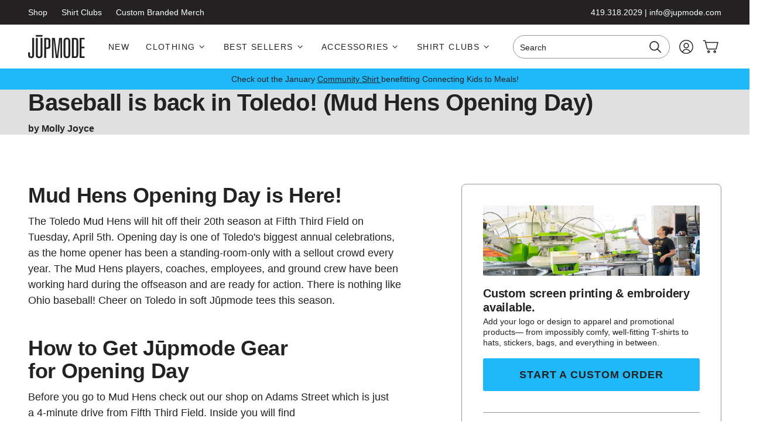

--- FILE ---
content_type: text/html; charset=utf-8
request_url: https://www.jupmode.com/blogs/news/baseball-is-back-in-toledo
body_size: 44623
content:
<!doctype html>
<html class="no-js js-loading" lang="en">
  <head>
    <meta charset="utf-8">
    <meta http-equiv="X-UA-Compatible" content="IE=edge">
    <meta name="viewport" content="width=device-width,initial-scale=1">
    <link rel="canonical" href="https://www.jupmode.com/blogs/news/baseball-is-back-in-toledo">
    <link rel="preconnect" href="https://cdn.shopify.com" crossorigin>

    <title>
      Baseball is back in Toledo! (Mud Hens Opening Day)
 &ndash; Jupmode</title><meta name="description" content="Mud Hens Opening Day is Here! The Toledo Mud Hens will hit off their 20th season at Fifth Third Field on Tuesday, April 5th. Opening day is one of Toledo&#39;s biggest annual celebrations, as the home opener has been a standing-room-only with a sellout crowd every year. The Mud Hens players, coaches, employees, and ground ">

    

    

    <!-- snippets/theme-meta-tags.liquid -->

<meta property="og:site_name" content="Jupmode">
<meta property="og:url" content="https://www.jupmode.com/blogs/news/baseball-is-back-in-toledo">
<meta property="og:title" content="Baseball is back in Toledo! (Mud Hens Opening Day)">
<meta property="og:type" content="article">
<meta property="og:description" content="Mud Hens Opening Day is Here! The Toledo Mud Hens will hit off their 20th season at Fifth Third Field on Tuesday, April 5th. Opening day is one of Toledo&#39;s biggest annual celebrations, as the home opener has been a standing-room-only with a sellout crowd every year. The Mud Hens players, coaches, employees, and ground "><meta property="og:image" content="http://www.jupmode.com/cdn/shop/articles/Baseball_Collection.jpg?crop=center&height=630&v=1647878391&width=1200">
  <meta property="og:image:secure_url" content="https://www.jupmode.com/cdn/shop/articles/Baseball_Collection.jpg?crop=center&height=630&v=1647878391&width=1200">
  <meta property="og:image:width" content="1200">
  <meta property="og:image:height" content="630"><meta name="twitter:card" content="summary_large_image">
<meta name="twitter:title" content="Baseball is back in Toledo! (Mud Hens Opening Day)">
<meta name="twitter:description" content="Mud Hens Opening Day is Here! The Toledo Mud Hens will hit off their 20th season at Fifth Third Field on Tuesday, April 5th. Opening day is one of Toledo&#39;s biggest annual celebrations, as the h..."><meta name="theme-color" content="#1d8ec7">
<link rel="icon" type="image/png" href="//www.jupmode.com/cdn/shop/files/icon-logo.svg?crop=center&height=32&v=1681673060&width=32">

    <!-- snippets/theme-font-links.liquid -->

<style type="text/css">
  @font-face {
  font-family: Figtree;
  font-weight: 300;
  font-style: normal;
  font-display: swap;
  src: url("//www.jupmode.com/cdn/fonts/figtree/figtree_n3.e4cc0323f8b9feb279bf6ced9d868d88ce80289f.woff2") format("woff2"),
       url("//www.jupmode.com/cdn/fonts/figtree/figtree_n3.db79ac3fb83d054d99bd79fccf8e8782b5cf449e.woff") format("woff");
}

  @font-face {
  font-family: Figtree;
  font-weight: 300;
  font-style: italic;
  font-display: swap;
  src: url("//www.jupmode.com/cdn/fonts/figtree/figtree_i3.914abbe7a583759f0a18bf02652c9ee1f4bb1c6d.woff2") format("woff2"),
       url("//www.jupmode.com/cdn/fonts/figtree/figtree_i3.3d7354f07ddb3c61082efcb69896c65d6c00d9fa.woff") format("woff");
}

  @font-face {
  font-family: Figtree;
  font-weight: 300;
  font-style: normal;
  font-display: swap;
  src: url("//www.jupmode.com/cdn/fonts/figtree/figtree_n3.e4cc0323f8b9feb279bf6ced9d868d88ce80289f.woff2") format("woff2"),
       url("//www.jupmode.com/cdn/fonts/figtree/figtree_n3.db79ac3fb83d054d99bd79fccf8e8782b5cf449e.woff") format("woff");
}

  @font-face {
  font-family: Figtree;
  font-weight: 300;
  font-style: italic;
  font-display: swap;
  src: url("//www.jupmode.com/cdn/fonts/figtree/figtree_i3.914abbe7a583759f0a18bf02652c9ee1f4bb1c6d.woff2") format("woff2"),
       url("//www.jupmode.com/cdn/fonts/figtree/figtree_i3.3d7354f07ddb3c61082efcb69896c65d6c00d9fa.woff") format("woff");
}

  @font-face {
  font-family: Figtree;
  font-weight: 300;
  font-style: normal;
  font-display: swap;
  src: url("//www.jupmode.com/cdn/fonts/figtree/figtree_n3.e4cc0323f8b9feb279bf6ced9d868d88ce80289f.woff2") format("woff2"),
       url("//www.jupmode.com/cdn/fonts/figtree/figtree_n3.db79ac3fb83d054d99bd79fccf8e8782b5cf449e.woff") format("woff");
}

  @font-face {
  font-family: Figtree;
  font-weight: 300;
  font-style: italic;
  font-display: swap;
  src: url("//www.jupmode.com/cdn/fonts/figtree/figtree_i3.914abbe7a583759f0a18bf02652c9ee1f4bb1c6d.woff2") format("woff2"),
       url("//www.jupmode.com/cdn/fonts/figtree/figtree_i3.3d7354f07ddb3c61082efcb69896c65d6c00d9fa.woff") format("woff");
}

  @font-face {
  font-family: Figtree;
  font-weight: 400;
  font-style: normal;
  font-display: swap;
  src: url("//www.jupmode.com/cdn/fonts/figtree/figtree_n4.3c0838aba1701047e60be6a99a1b0a40ce9b8419.woff2") format("woff2"),
       url("//www.jupmode.com/cdn/fonts/figtree/figtree_n4.c0575d1db21fc3821f17fd6617d3dee552312137.woff") format("woff");
}

  @font-face {
  font-family: Figtree;
  font-weight: 400;
  font-style: italic;
  font-display: swap;
  src: url("//www.jupmode.com/cdn/fonts/figtree/figtree_i4.89f7a4275c064845c304a4cf8a4a586060656db2.woff2") format("woff2"),
       url("//www.jupmode.com/cdn/fonts/figtree/figtree_i4.6f955aaaafc55a22ffc1f32ecf3756859a5ad3e2.woff") format("woff");
}

  @font-face {
  font-family: Figtree;
  font-weight: 500;
  font-style: normal;
  font-display: swap;
  src: url("//www.jupmode.com/cdn/fonts/figtree/figtree_n5.3b6b7df38aa5986536945796e1f947445832047c.woff2") format("woff2"),
       url("//www.jupmode.com/cdn/fonts/figtree/figtree_n5.f26bf6dcae278b0ed902605f6605fa3338e81dab.woff") format("woff");
}

  @font-face {
  font-family: Figtree;
  font-weight: 500;
  font-style: italic;
  font-display: swap;
  src: url("//www.jupmode.com/cdn/fonts/figtree/figtree_i5.969396f679a62854cf82dbf67acc5721e41351f0.woff2") format("woff2"),
       url("//www.jupmode.com/cdn/fonts/figtree/figtree_i5.93bc1cad6c73ca9815f9777c49176dfc9d2890dd.woff") format("woff");
}

  @font-face {
  font-family: Figtree;
  font-weight: 600;
  font-style: normal;
  font-display: swap;
  src: url("//www.jupmode.com/cdn/fonts/figtree/figtree_n6.9d1ea52bb49a0a86cfd1b0383d00f83d3fcc14de.woff2") format("woff2"),
       url("//www.jupmode.com/cdn/fonts/figtree/figtree_n6.f0fcdea525a0e47b2ae4ab645832a8e8a96d31d3.woff") format("woff");
}

  @font-face {
  font-family: Figtree;
  font-weight: 600;
  font-style: italic;
  font-display: swap;
  src: url("//www.jupmode.com/cdn/fonts/figtree/figtree_i6.702baae75738b446cfbed6ac0d60cab7b21e61ba.woff2") format("woff2"),
       url("//www.jupmode.com/cdn/fonts/figtree/figtree_i6.6b8dc40d16c9905d29525156e284509f871ce8f9.woff") format("woff");
}

  @font-face {
  font-family: Figtree;
  font-weight: 700;
  font-style: normal;
  font-display: swap;
  src: url("//www.jupmode.com/cdn/fonts/figtree/figtree_n7.2fd9bfe01586148e644724096c9d75e8c7a90e55.woff2") format("woff2"),
       url("//www.jupmode.com/cdn/fonts/figtree/figtree_n7.ea05de92d862f9594794ab281c4c3a67501ef5fc.woff") format("woff");
}

  @font-face {
  font-family: Figtree;
  font-weight: 700;
  font-style: italic;
  font-display: swap;
  src: url("//www.jupmode.com/cdn/fonts/figtree/figtree_i7.06add7096a6f2ab742e09ec7e498115904eda1fe.woff2") format("woff2"),
       url("//www.jupmode.com/cdn/fonts/figtree/figtree_i7.ee584b5fcaccdbb5518c0228158941f8df81b101.woff") format("woff");
}

  @font-face {
  font-family: Figtree;
  font-weight: 800;
  font-style: normal;
  font-display: swap;
  src: url("//www.jupmode.com/cdn/fonts/figtree/figtree_n8.9ff6d071825a72d8671959a058f3e57a9f1ff61f.woff2") format("woff2"),
       url("//www.jupmode.com/cdn/fonts/figtree/figtree_n8.717cfbca15cfe9904984ba933599ab134f457561.woff") format("woff");
}

  @font-face {
  font-family: Figtree;
  font-weight: 800;
  font-style: italic;
  font-display: swap;
  src: url("//www.jupmode.com/cdn/fonts/figtree/figtree_i8.02c752aa45f8bfed6242103af0fc34886d746eb5.woff2") format("woff2"),
       url("//www.jupmode.com/cdn/fonts/figtree/figtree_i8.f1742e2cfd8cc8b67d71cdb4f81b9a94bc054d9a.woff") format("woff");
}

</style>

    

    <!-- snippets/theme-main-assets.liquid -->





<style data-shopify>
  html {
    opacity: 0;
    transition: opacity 0.35s ease;
  }
  :root {
    --promo-bar-height: 37px;
    --header-height: 83px;
  }
</style>



<link
  rel="preload"
  href="//www.jupmode.com/cdn/shop/t/45/assets/main.min.css?v=89757467912704120761752524600"
  as="style"
  onload="this.onload=null; this.rel='stylesheet'; document.documentElement.classList.remove('js-loading');"
>
<noscript><link rel="stylesheet" href="//www.jupmode.com/cdn/shop/t/45/assets/main.min.css?v=89757467912704120761752524600"></noscript>



<script>
  document.documentElement.className = document.documentElement.className.replace('no-js', 'js');
</script>



<link rel="preload" as="script" href="//www.jupmode.com/cdn/shop/t/45/assets/main.min.js?v=85624964081234364281752524600">
<script src="//www.jupmode.com/cdn/shop/t/45/assets/main.min.js?v=85624964081234364281752524600" defer="defer"></script>

    

    <!-- snippets/theme-template-specific-assets.liquid -->






<style id="preventFouc">
    .js main {
      opacity: 0;
    }
  </style>
  <link
    rel="preload"
    href="
		//www.jupmode.com/cdn/shop/t/45/assets/template-article.min.css?v=129783997495796163751752524599
"
    as="style"
    onload="this.onload=null;this.rel='stylesheet';document.getElementById('preventFouc').remove()"
  ><link rel="preload" as="script" href="
		//www.jupmode.com/cdn/shop/t/45/assets/template-article.min.js?v=161242322785154912321752524600
">
  <script src="
		//www.jupmode.com/cdn/shop/t/45/assets/template-article.min.js?v=161242322785154912321752524600
" defer></script>







    <!-- begin content_for_header -->
    <script>window.performance && window.performance.mark && window.performance.mark('shopify.content_for_header.start');</script><meta name="google-site-verification" content="FfnELw03t2rCdoghzYthkC3Ly2FlaKJgJKNbLZdc1rA">
<meta id="shopify-digital-wallet" name="shopify-digital-wallet" content="/10108058/digital_wallets/dialog">
<meta name="shopify-checkout-api-token" content="522f266ae32e75dc1a09bcd9cb579a5e">
<link rel="alternate" type="application/atom+xml" title="Feed" href="/blogs/news.atom" />
<script async="async" src="/checkouts/internal/preloads.js?locale=en-US"></script>
<link rel="preconnect" href="https://shop.app" crossorigin="anonymous">
<script async="async" src="https://shop.app/checkouts/internal/preloads.js?locale=en-US&shop_id=10108058" crossorigin="anonymous"></script>
<script id="shopify-features" type="application/json">{"accessToken":"522f266ae32e75dc1a09bcd9cb579a5e","betas":["rich-media-storefront-analytics"],"domain":"www.jupmode.com","predictiveSearch":true,"shopId":10108058,"locale":"en"}</script>
<script>var Shopify = Shopify || {};
Shopify.shop = "jupmode.myshopify.com";
Shopify.locale = "en";
Shopify.currency = {"active":"USD","rate":"1.0"};
Shopify.country = "US";
Shopify.theme = {"name":"FuelMade - Appstle update | 7.14.25","id":139514773691,"schema_name":"2.0 Starter theme","schema_version":"1.0.0","theme_store_id":null,"role":"main"};
Shopify.theme.handle = "null";
Shopify.theme.style = {"id":null,"handle":null};
Shopify.cdnHost = "www.jupmode.com/cdn";
Shopify.routes = Shopify.routes || {};
Shopify.routes.root = "/";</script>
<script type="module">!function(o){(o.Shopify=o.Shopify||{}).modules=!0}(window);</script>
<script>!function(o){function n(){var o=[];function n(){o.push(Array.prototype.slice.apply(arguments))}return n.q=o,n}var t=o.Shopify=o.Shopify||{};t.loadFeatures=n(),t.autoloadFeatures=n()}(window);</script>
<script>
  window.ShopifyPay = window.ShopifyPay || {};
  window.ShopifyPay.apiHost = "shop.app\/pay";
  window.ShopifyPay.redirectState = null;
</script>
<script id="shop-js-analytics" type="application/json">{"pageType":"article"}</script>
<script defer="defer" async type="module" src="//www.jupmode.com/cdn/shopifycloud/shop-js/modules/v2/client.init-shop-cart-sync_DlSlHazZ.en.esm.js"></script>
<script defer="defer" async type="module" src="//www.jupmode.com/cdn/shopifycloud/shop-js/modules/v2/chunk.common_D16XZWos.esm.js"></script>
<script type="module">
  await import("//www.jupmode.com/cdn/shopifycloud/shop-js/modules/v2/client.init-shop-cart-sync_DlSlHazZ.en.esm.js");
await import("//www.jupmode.com/cdn/shopifycloud/shop-js/modules/v2/chunk.common_D16XZWos.esm.js");

  window.Shopify.SignInWithShop?.initShopCartSync?.({"fedCMEnabled":true,"windoidEnabled":true});

</script>
<script>
  window.Shopify = window.Shopify || {};
  if (!window.Shopify.featureAssets) window.Shopify.featureAssets = {};
  window.Shopify.featureAssets['shop-js'] = {"shop-cart-sync":["modules/v2/client.shop-cart-sync_DKWYiEUO.en.esm.js","modules/v2/chunk.common_D16XZWos.esm.js"],"init-fed-cm":["modules/v2/client.init-fed-cm_vfPMjZAC.en.esm.js","modules/v2/chunk.common_D16XZWos.esm.js"],"init-shop-email-lookup-coordinator":["modules/v2/client.init-shop-email-lookup-coordinator_CR38P6MB.en.esm.js","modules/v2/chunk.common_D16XZWos.esm.js"],"init-shop-cart-sync":["modules/v2/client.init-shop-cart-sync_DlSlHazZ.en.esm.js","modules/v2/chunk.common_D16XZWos.esm.js"],"shop-cash-offers":["modules/v2/client.shop-cash-offers_CJw4IQ6B.en.esm.js","modules/v2/chunk.common_D16XZWos.esm.js","modules/v2/chunk.modal_UwFWkumu.esm.js"],"shop-toast-manager":["modules/v2/client.shop-toast-manager_BY778Uv6.en.esm.js","modules/v2/chunk.common_D16XZWos.esm.js"],"init-windoid":["modules/v2/client.init-windoid_DVhZdEm3.en.esm.js","modules/v2/chunk.common_D16XZWos.esm.js"],"shop-button":["modules/v2/client.shop-button_D2ZzKUPa.en.esm.js","modules/v2/chunk.common_D16XZWos.esm.js"],"avatar":["modules/v2/client.avatar_BTnouDA3.en.esm.js"],"init-customer-accounts-sign-up":["modules/v2/client.init-customer-accounts-sign-up_CQZUmjGN.en.esm.js","modules/v2/client.shop-login-button_Cu5K-F7X.en.esm.js","modules/v2/chunk.common_D16XZWos.esm.js","modules/v2/chunk.modal_UwFWkumu.esm.js"],"pay-button":["modules/v2/client.pay-button_CcBqbGU7.en.esm.js","modules/v2/chunk.common_D16XZWos.esm.js"],"init-shop-for-new-customer-accounts":["modules/v2/client.init-shop-for-new-customer-accounts_B5DR5JTE.en.esm.js","modules/v2/client.shop-login-button_Cu5K-F7X.en.esm.js","modules/v2/chunk.common_D16XZWos.esm.js","modules/v2/chunk.modal_UwFWkumu.esm.js"],"shop-login-button":["modules/v2/client.shop-login-button_Cu5K-F7X.en.esm.js","modules/v2/chunk.common_D16XZWos.esm.js","modules/v2/chunk.modal_UwFWkumu.esm.js"],"shop-follow-button":["modules/v2/client.shop-follow-button_BX8Slf17.en.esm.js","modules/v2/chunk.common_D16XZWos.esm.js","modules/v2/chunk.modal_UwFWkumu.esm.js"],"init-customer-accounts":["modules/v2/client.init-customer-accounts_DjKkmQ2w.en.esm.js","modules/v2/client.shop-login-button_Cu5K-F7X.en.esm.js","modules/v2/chunk.common_D16XZWos.esm.js","modules/v2/chunk.modal_UwFWkumu.esm.js"],"lead-capture":["modules/v2/client.lead-capture_ChWCg7nV.en.esm.js","modules/v2/chunk.common_D16XZWos.esm.js","modules/v2/chunk.modal_UwFWkumu.esm.js"],"checkout-modal":["modules/v2/client.checkout-modal_DPnpVyv-.en.esm.js","modules/v2/chunk.common_D16XZWos.esm.js","modules/v2/chunk.modal_UwFWkumu.esm.js"],"shop-login":["modules/v2/client.shop-login_leRXJtcZ.en.esm.js","modules/v2/chunk.common_D16XZWos.esm.js","modules/v2/chunk.modal_UwFWkumu.esm.js"],"payment-terms":["modules/v2/client.payment-terms_Bp9K0NXD.en.esm.js","modules/v2/chunk.common_D16XZWos.esm.js","modules/v2/chunk.modal_UwFWkumu.esm.js"]};
</script>
<script>(function() {
  var isLoaded = false;
  function asyncLoad() {
    if (isLoaded) return;
    isLoaded = true;
    var urls = ["https:\/\/cdn1.stamped.io\/files\/widget.min.js?shop=jupmode.myshopify.com","https:\/\/d5zu2f4xvqanl.cloudfront.net\/42\/fe\/loader_2.js?shop=jupmode.myshopify.com","\/\/d1liekpayvooaz.cloudfront.net\/apps\/customizery\/customizery.js?shop=jupmode.myshopify.com"];
    for (var i = 0; i < urls.length; i++) {
      var s = document.createElement('script');
      s.type = 'text/javascript';
      s.async = true;
      s.src = urls[i];
      var x = document.getElementsByTagName('script')[0];
      x.parentNode.insertBefore(s, x);
    }
  };
  if(window.attachEvent) {
    window.attachEvent('onload', asyncLoad);
  } else {
    window.addEventListener('load', asyncLoad, false);
  }
})();</script>
<script id="__st">var __st={"a":10108058,"offset":-18000,"reqid":"59d3a818-94c6-46ef-96c7-47bc62c81586-1768576389","pageurl":"www.jupmode.com\/blogs\/news\/baseball-is-back-in-toledo","s":"articles-558648590523","u":"a93bac1e5019","p":"article","rtyp":"article","rid":558648590523};</script>
<script>window.ShopifyPaypalV4VisibilityTracking = true;</script>
<script id="captcha-bootstrap">!function(){'use strict';const t='contact',e='account',n='new_comment',o=[[t,t],['blogs',n],['comments',n],[t,'customer']],c=[[e,'customer_login'],[e,'guest_login'],[e,'recover_customer_password'],[e,'create_customer']],r=t=>t.map((([t,e])=>`form[action*='/${t}']:not([data-nocaptcha='true']) input[name='form_type'][value='${e}']`)).join(','),a=t=>()=>t?[...document.querySelectorAll(t)].map((t=>t.form)):[];function s(){const t=[...o],e=r(t);return a(e)}const i='password',u='form_key',d=['recaptcha-v3-token','g-recaptcha-response','h-captcha-response',i],f=()=>{try{return window.sessionStorage}catch{return}},m='__shopify_v',_=t=>t.elements[u];function p(t,e,n=!1){try{const o=window.sessionStorage,c=JSON.parse(o.getItem(e)),{data:r}=function(t){const{data:e,action:n}=t;return t[m]||n?{data:e,action:n}:{data:t,action:n}}(c);for(const[e,n]of Object.entries(r))t.elements[e]&&(t.elements[e].value=n);n&&o.removeItem(e)}catch(o){console.error('form repopulation failed',{error:o})}}const l='form_type',E='cptcha';function T(t){t.dataset[E]=!0}const w=window,h=w.document,L='Shopify',v='ce_forms',y='captcha';let A=!1;((t,e)=>{const n=(g='f06e6c50-85a8-45c8-87d0-21a2b65856fe',I='https://cdn.shopify.com/shopifycloud/storefront-forms-hcaptcha/ce_storefront_forms_captcha_hcaptcha.v1.5.2.iife.js',D={infoText:'Protected by hCaptcha',privacyText:'Privacy',termsText:'Terms'},(t,e,n)=>{const o=w[L][v],c=o.bindForm;if(c)return c(t,g,e,D).then(n);var r;o.q.push([[t,g,e,D],n]),r=I,A||(h.body.append(Object.assign(h.createElement('script'),{id:'captcha-provider',async:!0,src:r})),A=!0)});var g,I,D;w[L]=w[L]||{},w[L][v]=w[L][v]||{},w[L][v].q=[],w[L][y]=w[L][y]||{},w[L][y].protect=function(t,e){n(t,void 0,e),T(t)},Object.freeze(w[L][y]),function(t,e,n,w,h,L){const[v,y,A,g]=function(t,e,n){const i=e?o:[],u=t?c:[],d=[...i,...u],f=r(d),m=r(i),_=r(d.filter((([t,e])=>n.includes(e))));return[a(f),a(m),a(_),s()]}(w,h,L),I=t=>{const e=t.target;return e instanceof HTMLFormElement?e:e&&e.form},D=t=>v().includes(t);t.addEventListener('submit',(t=>{const e=I(t);if(!e)return;const n=D(e)&&!e.dataset.hcaptchaBound&&!e.dataset.recaptchaBound,o=_(e),c=g().includes(e)&&(!o||!o.value);(n||c)&&t.preventDefault(),c&&!n&&(function(t){try{if(!f())return;!function(t){const e=f();if(!e)return;const n=_(t);if(!n)return;const o=n.value;o&&e.removeItem(o)}(t);const e=Array.from(Array(32),(()=>Math.random().toString(36)[2])).join('');!function(t,e){_(t)||t.append(Object.assign(document.createElement('input'),{type:'hidden',name:u})),t.elements[u].value=e}(t,e),function(t,e){const n=f();if(!n)return;const o=[...t.querySelectorAll(`input[type='${i}']`)].map((({name:t})=>t)),c=[...d,...o],r={};for(const[a,s]of new FormData(t).entries())c.includes(a)||(r[a]=s);n.setItem(e,JSON.stringify({[m]:1,action:t.action,data:r}))}(t,e)}catch(e){console.error('failed to persist form',e)}}(e),e.submit())}));const S=(t,e)=>{t&&!t.dataset[E]&&(n(t,e.some((e=>e===t))),T(t))};for(const o of['focusin','change'])t.addEventListener(o,(t=>{const e=I(t);D(e)&&S(e,y())}));const B=e.get('form_key'),M=e.get(l),P=B&&M;t.addEventListener('DOMContentLoaded',(()=>{const t=y();if(P)for(const e of t)e.elements[l].value===M&&p(e,B);[...new Set([...A(),...v().filter((t=>'true'===t.dataset.shopifyCaptcha))])].forEach((e=>S(e,t)))}))}(h,new URLSearchParams(w.location.search),n,t,e,['guest_login'])})(!0,!0)}();</script>
<script integrity="sha256-4kQ18oKyAcykRKYeNunJcIwy7WH5gtpwJnB7kiuLZ1E=" data-source-attribution="shopify.loadfeatures" defer="defer" src="//www.jupmode.com/cdn/shopifycloud/storefront/assets/storefront/load_feature-a0a9edcb.js" crossorigin="anonymous"></script>
<script crossorigin="anonymous" defer="defer" src="//www.jupmode.com/cdn/shopifycloud/storefront/assets/shopify_pay/storefront-65b4c6d7.js?v=20250812"></script>
<script data-source-attribution="shopify.dynamic_checkout.dynamic.init">var Shopify=Shopify||{};Shopify.PaymentButton=Shopify.PaymentButton||{isStorefrontPortableWallets:!0,init:function(){window.Shopify.PaymentButton.init=function(){};var t=document.createElement("script");t.src="https://www.jupmode.com/cdn/shopifycloud/portable-wallets/latest/portable-wallets.en.js",t.type="module",document.head.appendChild(t)}};
</script>
<script data-source-attribution="shopify.dynamic_checkout.buyer_consent">
  function portableWalletsHideBuyerConsent(e){var t=document.getElementById("shopify-buyer-consent"),n=document.getElementById("shopify-subscription-policy-button");t&&n&&(t.classList.add("hidden"),t.setAttribute("aria-hidden","true"),n.removeEventListener("click",e))}function portableWalletsShowBuyerConsent(e){var t=document.getElementById("shopify-buyer-consent"),n=document.getElementById("shopify-subscription-policy-button");t&&n&&(t.classList.remove("hidden"),t.removeAttribute("aria-hidden"),n.addEventListener("click",e))}window.Shopify?.PaymentButton&&(window.Shopify.PaymentButton.hideBuyerConsent=portableWalletsHideBuyerConsent,window.Shopify.PaymentButton.showBuyerConsent=portableWalletsShowBuyerConsent);
</script>
<script data-source-attribution="shopify.dynamic_checkout.cart.bootstrap">document.addEventListener("DOMContentLoaded",(function(){function t(){return document.querySelector("shopify-accelerated-checkout-cart, shopify-accelerated-checkout")}if(t())Shopify.PaymentButton.init();else{new MutationObserver((function(e,n){t()&&(Shopify.PaymentButton.init(),n.disconnect())})).observe(document.body,{childList:!0,subtree:!0})}}));
</script>
<link id="shopify-accelerated-checkout-styles" rel="stylesheet" media="screen" href="https://www.jupmode.com/cdn/shopifycloud/portable-wallets/latest/accelerated-checkout-backwards-compat.css" crossorigin="anonymous">
<style id="shopify-accelerated-checkout-cart">
        #shopify-buyer-consent {
  margin-top: 1em;
  display: inline-block;
  width: 100%;
}

#shopify-buyer-consent.hidden {
  display: none;
}

#shopify-subscription-policy-button {
  background: none;
  border: none;
  padding: 0;
  text-decoration: underline;
  font-size: inherit;
  cursor: pointer;
}

#shopify-subscription-policy-button::before {
  box-shadow: none;
}

      </style>

<script>window.performance && window.performance.mark && window.performance.mark('shopify.content_for_header.end');</script>
    <!-- end content_for_header -->

    

    <!-- snippets/theme-schema-header.liquid -->







<script type="application/ld+json">
  {
    "@context": "http://schema.org",
    "@type": "Organization",
    "name": "Jupmode",
    
    "sameAs": [
      "https:\/\/twitter.com\/jupmode","https:\/\/facebook.com\/jupmode","https:\/\/www.pinterest.com\/jupmode\/","https:\/\/instagram.com\/jupmode","https:\/\/www.youtube.com\/user\/jupmode"
    ],
    "url": "https:\/\/www.jupmode.com"
  }
</script>

  <script type="application/ld+json">
    {
      "@context": "http://schema.org",
      "@type": "BreadcrumbList",
      "itemListElement": [
        {
          "@type": "ListItem",
          "position": 1,
          "item": "https://www.jupmode.com",
          "name": "Jupmode"
        },
        {
          "@type": "ListItem",
          "position": 2,
          "item": "https://www.jupmode.com/blogs/news",
          "name": "Midwest, Ohio, Michigan, and Great Lakes Clothing Updates and News"
        },
        {
          "@type": "ListItem",
          "position": 3,
          "item": "https://www.jupmode.com/blogs/news/baseball-is-back-in-toledo",
          "name": "Baseball is back in Toledo! (Mud Hens Opening Day)"
        }
      ]
    }
  </script>

<script type="application/ld+json">
    {
      "@context": "http://schema.org",
      "@type": "Article",
      "articleBody": "Mud Hens Opening Day is Here!\nThe Toledo Mud Hens will hit off their 20th season at Fifth Third Field on Tuesday, April 5th. Opening day is one of Toledo's biggest annual celebrations, as the home opener has been a standing-room-only with a sellout crowd every year. The Mud Hens players, coaches, employees, and ground crew have been working hard during the offseason and are ready for action. There is nothing like Ohio baseball! Cheer on Toledo in soft Jūpmode tees this season.\nHow to Get Jūpmode Gear for Opening Day\nBefore you go to Mud Hens check out our shop on Adams Street which is just a 4-minute drive from Fifth Third Field. Inside you will find our beautiful storefront with all shirts you need for opening day.\n\nYou can also order a shirt online from our baseball collection anytime you want. Also during the game, If you need a break from the action make sure you check out the Swamp Shop inside the stadium and you will find some shirts made by Jūpmode.\nHere are some of Jūpmode top picks for Opening Day!\nRoot for the Home Team \u0026amp; Toledo Baseball Shirts\n\nRoot, root, root for the home team! Especially if the home team is from Toledo, Ohio! Cheer on your favorite baseball team at every home game in this super soft tri-blend tee. You won't strike out with these Toledo Baseball tees!\nToledo Script Raglan \u0026amp; Ohio is Home Shirts\n\nGo to your next Toledo baseball game dressed in true baseball fashion. This Toledo Script Reglan might even just help you hit one out of the park. Or play it safe with this Ohio is Home Shirt!\nPlay Ball t-shirt and dog bandana\n\nAre you ready to take on baseball season with your pups? Get ready to cheer on your favorite teams in style with our newest releases that cover all the bases for you and your four legged friends! \nWant to see more? Check out our entire Baseball Collection here! ",
      "mainEntityOfPage": {
        "@type": "WebPage",
        "@id": "https:\/\/www.jupmode.com"
      },
      "headline": "Baseball is back in Toledo! (Mud Hens Opening Day)",
      
      
        "image": [
          "https:\/\/www.jupmode.com\/cdn\/shop\/articles\/Baseball_Collection.jpg?v=1647878391\u0026width=2000"
        ],
      
      "datePublished": "2022-04-01T13:00:00Z",
      "dateCreated": "2022-03-21T11:59:50Z",
      "author": {
        "@type": "Person",
        "name": "Molly Joyce"
      },
      "publisher": {
        "@type": "Organization",
        
        "name": "Jupmode"
      }
    }
  </script>

    

    
    
<script>window.__pagefly_analytics_settings__={"version":2,"visits":845,"dashboardVisits":"184","storefrontPassword":"","acceptGDPR":true,"acceptTracking":true,"planMigrated":true,"install_app":"1","klaviyoListKey":"MFNKPU","create_first_regular_page":"1","pageflyThemeId":108772229287,"publish_first_regular_page":"1","first_visit_pricing_plan":"1","forceRemoveData":true,"create_first_collection_page":"1","publish_first_collection_page":"1","acceptGATracking":true,"acceptCrisp":true,"acceptCookies":true,"feedbackTriggered":[{"triggeredAt":"2022-04-18T13:18:44.624Z","type":"OLD_USER"},{"triggeredAt":"2022-04-26T21:46:37.381Z","type":"VIEW_PAGE_NO_TEMPLATE"}],"pageflyVersion":"3.18.2"};</script>

    

    <script src="//www.jupmode.com/cdn/shop/t/45/assets/bsub.js?v=158520562351594542841752524598" type="text/javascript"></script>
    <link href="//www.jupmode.com/cdn/shop/t/45/assets/bsub.css?v=123080243802390461061752524598" rel="stylesheet" type="text/css" media="all" />
    <script src="https://ajax.googleapis.com/ajax/libs/jquery/3.3.1/jquery.min.js"></script>
    

    


<script>
  window.dataLayer = window.dataLayer || [];
</script>


  <!-- Google Tag Manager -->
  <script data-cookieconsent="statistics">(function(w,d,s,l,i){w[l]=w[l]||[];w[l].push({'gtm.start':
  new Date().getTime(),event:'gtm.js'});var f=d.getElementsByTagName(s)[0],
  j=d.createElement(s),dl=l!='dataLayer'?'&l='+l:'';j.async=true;j.src=
  'https://www.googletagmanager.com/gtm.js?id='+i+dl;f.parentNode.insertBefore(j,f);
  })(window,document,'script','dataLayer','GTM-M9RCF43');</script>
  <!-- End Google Tag Manager -->


<!-- Global site tag (gtag.js) - Google Analytics -->
<script async src="https://www.googletagmanager.com/gtag/js?id=G-0KSG7BQTD8"></script>
<script>
  window.dataLayer = window.dataLayer || [];
  function gtag(){dataLayer.push(arguments);}
  gtag('js', new Date());

  gtag('config', 'G-0KSG7BQTD8');
</script>

<!-- Global site tag (gtag.js) - Google Analytics -->
<script async src="https://www.googletagmanager.com/gtag/js?id=UA-83553475-1"></script>
<script>
  window.dataLayer = window.dataLayer || [];
  function gtag(){dataLayer.push(arguments);}
  gtag('js', new Date());

  gtag('config', 'UA-83553475-1');
</script>


    <style>
      :root {
        --color-badge-sale-background: #BD3B0F;
        --color-badge-sale-text: #ffffff;
        --color-badge-soldout-background: #000000;
        --color-badge-soldout-text: #ffffff;
      }
    </style>
  

<!-- BEGIN app block: shopify://apps/hotjar-install/blocks/global/2903e4ea-7615-463e-8b60-582f487dac4f -->
  <script>
    console.log('[Hotjar Install] Loaded Saved Script');
  </script>
  <script>(function(h,o,t,j,a,r){h.hj=h.hj||function(){(h.hj.q=h.hj.q||[]).push(arguments)};h._hjSettings={hjid:1832098,hjsv:6};a=o.getElementsByTagName('head')[0];r=o.createElement('script');r.async=1;r.src=t+h._hjSettings.hjid+j+h._hjSettings.hjsv;a.appendChild(r);})(window,document,'https://static.hotjar.com/c/hotjar-','.js?sv=');</script>



<!-- END app block --><!-- BEGIN app block: shopify://apps/warnify-pro-warnings/blocks/main/b82106ea-6172-4ab0-814f-17df1cb2b18a --><!-- BEGIN app snippet: cart -->
<script>    var Elspw = {        params: {            money_format: "$ {{amount}}",            cart: {                "total_price" : 0,                "attributes": {},                "items" : [                ]            }        }    };</script>
<!-- END app snippet --><!-- BEGIN app snippet: settings -->
  <script>    (function(){      Elspw.loadScript=function(a,b){var c=document.createElement("script");c.type="text/javascript",c.readyState?c.onreadystatechange=function(){"loaded"!=c.readyState&&"complete"!=c.readyState||(c.onreadystatechange=null,b())}:c.onload=function(){b()},c.src=a,document.getElementsByTagName("head")[0].appendChild(c)};      Elspw.config= {"enabled":true,"button":"form[action=\"/cart/add\"] [type=submit], form[action=\"/cart/add\"] .shopify-payment-button__button, form[action=\"/cart/add\"] .shopify-payment-button__more-options","showInfoBanner":false,"css":"","tag":"Els PW","alerts":[],"grid_enabled":1,"cdn":"https://s3.amazonaws.com/els-apps/product-warnings/","theme_app_extensions_enabled":1} ;    })(Elspw)  </script>  <script defer src="https://cdn.shopify.com/extensions/019b92bb-38ba-793e-9baf-3c5308a58e87/cli-20/assets/app.js"></script>

<script>
  Elspw.params.elsGeoScriptPath = "https://cdn.shopify.com/extensions/019b92bb-38ba-793e-9baf-3c5308a58e87/cli-20/assets/els.geo.js";
  Elspw.params.remodalScriptPath = "https://cdn.shopify.com/extensions/019b92bb-38ba-793e-9baf-3c5308a58e87/cli-20/assets/remodal.js";
  Elspw.params.cssPath = "https://cdn.shopify.com/extensions/019b92bb-38ba-793e-9baf-3c5308a58e87/cli-20/assets/app.css";
</script><!-- END app snippet --><!-- BEGIN app snippet: elspw-jsons -->





<!-- END app snippet -->


<!-- END app block --><!-- BEGIN app block: shopify://apps/instafeed/blocks/head-block/c447db20-095d-4a10-9725-b5977662c9d5 --><link rel="preconnect" href="https://cdn.nfcube.com/">
<link rel="preconnect" href="https://scontent.cdninstagram.com/">


  <script>
    document.addEventListener('DOMContentLoaded', function () {
      let instafeedScript = document.createElement('script');

      
        instafeedScript.src = 'https://cdn.nfcube.com/instafeed-f6172ec2a52d82b194ef073b4c21f45e.js';
      

      document.body.appendChild(instafeedScript);
    });
  </script>





<!-- END app block --><!-- BEGIN app block: shopify://apps/klaviyo-email-marketing-sms/blocks/klaviyo-onsite-embed/2632fe16-c075-4321-a88b-50b567f42507 -->












  <script async src="https://static.klaviyo.com/onsite/js/KkmuJe/klaviyo.js?company_id=KkmuJe"></script>
  <script>!function(){if(!window.klaviyo){window._klOnsite=window._klOnsite||[];try{window.klaviyo=new Proxy({},{get:function(n,i){return"push"===i?function(){var n;(n=window._klOnsite).push.apply(n,arguments)}:function(){for(var n=arguments.length,o=new Array(n),w=0;w<n;w++)o[w]=arguments[w];var t="function"==typeof o[o.length-1]?o.pop():void 0,e=new Promise((function(n){window._klOnsite.push([i].concat(o,[function(i){t&&t(i),n(i)}]))}));return e}}})}catch(n){window.klaviyo=window.klaviyo||[],window.klaviyo.push=function(){var n;(n=window._klOnsite).push.apply(n,arguments)}}}}();</script>

  




  <script>
    window.klaviyoReviewsProductDesignMode = false
  </script>







<!-- END app block --><!-- BEGIN app block: shopify://apps/pagefly-page-builder/blocks/app-embed/83e179f7-59a0-4589-8c66-c0dddf959200 -->

<!-- BEGIN app snippet: pagefly-cro-ab-testing-main -->







<script>
  ;(function () {
    const url = new URL(window.location)
    const viewParam = url.searchParams.get('view')
    if (viewParam && viewParam.includes('variant-pf-')) {
      url.searchParams.set('pf_v', viewParam)
      url.searchParams.delete('view')
      window.history.replaceState({}, '', url)
    }
  })()
</script>



<script type='module'>
  
  window.PAGEFLY_CRO = window.PAGEFLY_CRO || {}

  window.PAGEFLY_CRO['data_debug'] = {
    original_template_suffix: "",
    allow_ab_test: false,
    ab_test_start_time: 0,
    ab_test_end_time: 0,
    today_date_time: 1768576389000,
  }
  window.PAGEFLY_CRO['GA4'] = { enabled: false}
</script>

<!-- END app snippet -->








  <script src='https://cdn.shopify.com/extensions/019bb4f9-aed6-78a3-be91-e9d44663e6bf/pagefly-page-builder-215/assets/pagefly-helper.js' defer='defer'></script>

  <script src='https://cdn.shopify.com/extensions/019bb4f9-aed6-78a3-be91-e9d44663e6bf/pagefly-page-builder-215/assets/pagefly-general-helper.js' defer='defer'></script>

  <script src='https://cdn.shopify.com/extensions/019bb4f9-aed6-78a3-be91-e9d44663e6bf/pagefly-page-builder-215/assets/pagefly-snap-slider.js' defer='defer'></script>

  <script src='https://cdn.shopify.com/extensions/019bb4f9-aed6-78a3-be91-e9d44663e6bf/pagefly-page-builder-215/assets/pagefly-slideshow-v3.js' defer='defer'></script>

  <script src='https://cdn.shopify.com/extensions/019bb4f9-aed6-78a3-be91-e9d44663e6bf/pagefly-page-builder-215/assets/pagefly-slideshow-v4.js' defer='defer'></script>

  <script src='https://cdn.shopify.com/extensions/019bb4f9-aed6-78a3-be91-e9d44663e6bf/pagefly-page-builder-215/assets/pagefly-glider.js' defer='defer'></script>

  <script src='https://cdn.shopify.com/extensions/019bb4f9-aed6-78a3-be91-e9d44663e6bf/pagefly-page-builder-215/assets/pagefly-slideshow-v1-v2.js' defer='defer'></script>

  <script src='https://cdn.shopify.com/extensions/019bb4f9-aed6-78a3-be91-e9d44663e6bf/pagefly-page-builder-215/assets/pagefly-product-media.js' defer='defer'></script>

  <script src='https://cdn.shopify.com/extensions/019bb4f9-aed6-78a3-be91-e9d44663e6bf/pagefly-page-builder-215/assets/pagefly-product.js' defer='defer'></script>


<script id='pagefly-helper-data' type='application/json'>
  {
    "page_optimization": {
      "assets_prefetching": false
    },
    "elements_asset_mapper": {
      "Accordion": "https://cdn.shopify.com/extensions/019bb4f9-aed6-78a3-be91-e9d44663e6bf/pagefly-page-builder-215/assets/pagefly-accordion.js",
      "Accordion3": "https://cdn.shopify.com/extensions/019bb4f9-aed6-78a3-be91-e9d44663e6bf/pagefly-page-builder-215/assets/pagefly-accordion3.js",
      "CountDown": "https://cdn.shopify.com/extensions/019bb4f9-aed6-78a3-be91-e9d44663e6bf/pagefly-page-builder-215/assets/pagefly-countdown.js",
      "GMap1": "https://cdn.shopify.com/extensions/019bb4f9-aed6-78a3-be91-e9d44663e6bf/pagefly-page-builder-215/assets/pagefly-gmap.js",
      "GMap2": "https://cdn.shopify.com/extensions/019bb4f9-aed6-78a3-be91-e9d44663e6bf/pagefly-page-builder-215/assets/pagefly-gmap.js",
      "GMapBasicV2": "https://cdn.shopify.com/extensions/019bb4f9-aed6-78a3-be91-e9d44663e6bf/pagefly-page-builder-215/assets/pagefly-gmap.js",
      "GMapAdvancedV2": "https://cdn.shopify.com/extensions/019bb4f9-aed6-78a3-be91-e9d44663e6bf/pagefly-page-builder-215/assets/pagefly-gmap.js",
      "HTML.Video": "https://cdn.shopify.com/extensions/019bb4f9-aed6-78a3-be91-e9d44663e6bf/pagefly-page-builder-215/assets/pagefly-htmlvideo.js",
      "HTML.Video2": "https://cdn.shopify.com/extensions/019bb4f9-aed6-78a3-be91-e9d44663e6bf/pagefly-page-builder-215/assets/pagefly-htmlvideo2.js",
      "HTML.Video3": "https://cdn.shopify.com/extensions/019bb4f9-aed6-78a3-be91-e9d44663e6bf/pagefly-page-builder-215/assets/pagefly-htmlvideo2.js",
      "BackgroundVideo": "https://cdn.shopify.com/extensions/019bb4f9-aed6-78a3-be91-e9d44663e6bf/pagefly-page-builder-215/assets/pagefly-htmlvideo2.js",
      "Instagram": "https://cdn.shopify.com/extensions/019bb4f9-aed6-78a3-be91-e9d44663e6bf/pagefly-page-builder-215/assets/pagefly-instagram.js",
      "Instagram2": "https://cdn.shopify.com/extensions/019bb4f9-aed6-78a3-be91-e9d44663e6bf/pagefly-page-builder-215/assets/pagefly-instagram.js",
      "Insta3": "https://cdn.shopify.com/extensions/019bb4f9-aed6-78a3-be91-e9d44663e6bf/pagefly-page-builder-215/assets/pagefly-instagram3.js",
      "Tabs": "https://cdn.shopify.com/extensions/019bb4f9-aed6-78a3-be91-e9d44663e6bf/pagefly-page-builder-215/assets/pagefly-tab.js",
      "Tabs3": "https://cdn.shopify.com/extensions/019bb4f9-aed6-78a3-be91-e9d44663e6bf/pagefly-page-builder-215/assets/pagefly-tab3.js",
      "ProductBox": "https://cdn.shopify.com/extensions/019bb4f9-aed6-78a3-be91-e9d44663e6bf/pagefly-page-builder-215/assets/pagefly-cart.js",
      "FBPageBox2": "https://cdn.shopify.com/extensions/019bb4f9-aed6-78a3-be91-e9d44663e6bf/pagefly-page-builder-215/assets/pagefly-facebook.js",
      "FBLikeButton2": "https://cdn.shopify.com/extensions/019bb4f9-aed6-78a3-be91-e9d44663e6bf/pagefly-page-builder-215/assets/pagefly-facebook.js",
      "TwitterFeed2": "https://cdn.shopify.com/extensions/019bb4f9-aed6-78a3-be91-e9d44663e6bf/pagefly-page-builder-215/assets/pagefly-twitter.js",
      "Paragraph4": "https://cdn.shopify.com/extensions/019bb4f9-aed6-78a3-be91-e9d44663e6bf/pagefly-page-builder-215/assets/pagefly-paragraph4.js",

      "AliReviews": "https://cdn.shopify.com/extensions/019bb4f9-aed6-78a3-be91-e9d44663e6bf/pagefly-page-builder-215/assets/pagefly-3rd-elements.js",
      "BackInStock": "https://cdn.shopify.com/extensions/019bb4f9-aed6-78a3-be91-e9d44663e6bf/pagefly-page-builder-215/assets/pagefly-3rd-elements.js",
      "GloboBackInStock": "https://cdn.shopify.com/extensions/019bb4f9-aed6-78a3-be91-e9d44663e6bf/pagefly-page-builder-215/assets/pagefly-3rd-elements.js",
      "GrowaveWishlist": "https://cdn.shopify.com/extensions/019bb4f9-aed6-78a3-be91-e9d44663e6bf/pagefly-page-builder-215/assets/pagefly-3rd-elements.js",
      "InfiniteOptionsShopPad": "https://cdn.shopify.com/extensions/019bb4f9-aed6-78a3-be91-e9d44663e6bf/pagefly-page-builder-215/assets/pagefly-3rd-elements.js",
      "InkybayProductPersonalizer": "https://cdn.shopify.com/extensions/019bb4f9-aed6-78a3-be91-e9d44663e6bf/pagefly-page-builder-215/assets/pagefly-3rd-elements.js",
      "LimeSpot": "https://cdn.shopify.com/extensions/019bb4f9-aed6-78a3-be91-e9d44663e6bf/pagefly-page-builder-215/assets/pagefly-3rd-elements.js",
      "Loox": "https://cdn.shopify.com/extensions/019bb4f9-aed6-78a3-be91-e9d44663e6bf/pagefly-page-builder-215/assets/pagefly-3rd-elements.js",
      "Opinew": "https://cdn.shopify.com/extensions/019bb4f9-aed6-78a3-be91-e9d44663e6bf/pagefly-page-builder-215/assets/pagefly-3rd-elements.js",
      "Powr": "https://cdn.shopify.com/extensions/019bb4f9-aed6-78a3-be91-e9d44663e6bf/pagefly-page-builder-215/assets/pagefly-3rd-elements.js",
      "ProductReviews": "https://cdn.shopify.com/extensions/019bb4f9-aed6-78a3-be91-e9d44663e6bf/pagefly-page-builder-215/assets/pagefly-3rd-elements.js",
      "PushOwl": "https://cdn.shopify.com/extensions/019bb4f9-aed6-78a3-be91-e9d44663e6bf/pagefly-page-builder-215/assets/pagefly-3rd-elements.js",
      "ReCharge": "https://cdn.shopify.com/extensions/019bb4f9-aed6-78a3-be91-e9d44663e6bf/pagefly-page-builder-215/assets/pagefly-3rd-elements.js",
      "Rivyo": "https://cdn.shopify.com/extensions/019bb4f9-aed6-78a3-be91-e9d44663e6bf/pagefly-page-builder-215/assets/pagefly-3rd-elements.js",
      "TrackingMore": "https://cdn.shopify.com/extensions/019bb4f9-aed6-78a3-be91-e9d44663e6bf/pagefly-page-builder-215/assets/pagefly-3rd-elements.js",
      "Vitals": "https://cdn.shopify.com/extensions/019bb4f9-aed6-78a3-be91-e9d44663e6bf/pagefly-page-builder-215/assets/pagefly-3rd-elements.js",
      "Wiser": "https://cdn.shopify.com/extensions/019bb4f9-aed6-78a3-be91-e9d44663e6bf/pagefly-page-builder-215/assets/pagefly-3rd-elements.js"
    },
    "custom_elements_mapper": {
      "pf-click-action-element": "https://cdn.shopify.com/extensions/019bb4f9-aed6-78a3-be91-e9d44663e6bf/pagefly-page-builder-215/assets/pagefly-click-action-element.js",
      "pf-dialog-element": "https://cdn.shopify.com/extensions/019bb4f9-aed6-78a3-be91-e9d44663e6bf/pagefly-page-builder-215/assets/pagefly-dialog-element.js"
    }
  }
</script>


<!-- END app block --><!-- BEGIN app block: shopify://apps/hotjar-install/blocks/global-api-events/2903e4ea-7615-463e-8b60-582f487dac4f --><script>
console.log('[Hotjar Install] Event Tracking Loaded');

window.hjCustomerData = null;

</script>

<!-- END app block --><!-- BEGIN app block: shopify://apps/selly-promotion-pricing/blocks/app-embed-block/351afe80-738d-4417-9b66-e345ff249052 --><script>window.nfecShopVersion = '1768558272';window.nfecJsVersion = '449674';window.nfecCVersion = 67848</script> <!-- For special customization -->
<script id="tdf_pxrscript" class="tdf_script5" data-c="/fe\/loader_2.js">
Shopify = window.Shopify || {};
Shopify.shop = Shopify.shop || 'jupmode.myshopify.com';
Shopify.SMCPP = {};Shopify.SMCPP = {"id":2698707131,"c":1};Shopify.SMCPP.cer = '1';
</script>
<script src="https://d5zu2f4xvqanl.cloudfront.net/42/fe/loader_2.js?shop=jupmode.myshopify.com" async data-cookieconsent="ignore"></script>
<script>
!function(t){var e=function(e){var n,a;(n=t.createElement("script")).type="text/javascript",n.async=!0,n.src=e,(a=t.getElementsByTagName("script")[0]).parentNode.insertBefore(n,a)};setTimeout(function(){window.tdfInited||(window.altcdn=1,e("https://cdn.shopify.com/s/files/1/0013/1642/1703/t/1/assets/loader_2.js?shop=jupmode.myshopify.com&v=45"))},2689)}(document);
</script>
<!-- END app block --><script src="https://cdn.shopify.com/extensions/019b7697-87de-7504-b816-3632d48dc2a0/hotjar-install-16/assets/hotjar-extend.js" type="text/javascript" defer="defer"></script>
<link href="https://monorail-edge.shopifysvc.com" rel="dns-prefetch">
<script>(function(){if ("sendBeacon" in navigator && "performance" in window) {try {var session_token_from_headers = performance.getEntriesByType('navigation')[0].serverTiming.find(x => x.name == '_s').description;} catch {var session_token_from_headers = undefined;}var session_cookie_matches = document.cookie.match(/_shopify_s=([^;]*)/);var session_token_from_cookie = session_cookie_matches && session_cookie_matches.length === 2 ? session_cookie_matches[1] : "";var session_token = session_token_from_headers || session_token_from_cookie || "";function handle_abandonment_event(e) {var entries = performance.getEntries().filter(function(entry) {return /monorail-edge.shopifysvc.com/.test(entry.name);});if (!window.abandonment_tracked && entries.length === 0) {window.abandonment_tracked = true;var currentMs = Date.now();var navigation_start = performance.timing.navigationStart;var payload = {shop_id: 10108058,url: window.location.href,navigation_start,duration: currentMs - navigation_start,session_token,page_type: "article"};window.navigator.sendBeacon("https://monorail-edge.shopifysvc.com/v1/produce", JSON.stringify({schema_id: "online_store_buyer_site_abandonment/1.1",payload: payload,metadata: {event_created_at_ms: currentMs,event_sent_at_ms: currentMs}}));}}window.addEventListener('pagehide', handle_abandonment_event);}}());</script>
<script id="web-pixels-manager-setup">(function e(e,d,r,n,o){if(void 0===o&&(o={}),!Boolean(null===(a=null===(i=window.Shopify)||void 0===i?void 0:i.analytics)||void 0===a?void 0:a.replayQueue)){var i,a;window.Shopify=window.Shopify||{};var t=window.Shopify;t.analytics=t.analytics||{};var s=t.analytics;s.replayQueue=[],s.publish=function(e,d,r){return s.replayQueue.push([e,d,r]),!0};try{self.performance.mark("wpm:start")}catch(e){}var l=function(){var e={modern:/Edge?\/(1{2}[4-9]|1[2-9]\d|[2-9]\d{2}|\d{4,})\.\d+(\.\d+|)|Firefox\/(1{2}[4-9]|1[2-9]\d|[2-9]\d{2}|\d{4,})\.\d+(\.\d+|)|Chrom(ium|e)\/(9{2}|\d{3,})\.\d+(\.\d+|)|(Maci|X1{2}).+ Version\/(15\.\d+|(1[6-9]|[2-9]\d|\d{3,})\.\d+)([,.]\d+|)( \(\w+\)|)( Mobile\/\w+|) Safari\/|Chrome.+OPR\/(9{2}|\d{3,})\.\d+\.\d+|(CPU[ +]OS|iPhone[ +]OS|CPU[ +]iPhone|CPU IPhone OS|CPU iPad OS)[ +]+(15[._]\d+|(1[6-9]|[2-9]\d|\d{3,})[._]\d+)([._]\d+|)|Android:?[ /-](13[3-9]|1[4-9]\d|[2-9]\d{2}|\d{4,})(\.\d+|)(\.\d+|)|Android.+Firefox\/(13[5-9]|1[4-9]\d|[2-9]\d{2}|\d{4,})\.\d+(\.\d+|)|Android.+Chrom(ium|e)\/(13[3-9]|1[4-9]\d|[2-9]\d{2}|\d{4,})\.\d+(\.\d+|)|SamsungBrowser\/([2-9]\d|\d{3,})\.\d+/,legacy:/Edge?\/(1[6-9]|[2-9]\d|\d{3,})\.\d+(\.\d+|)|Firefox\/(5[4-9]|[6-9]\d|\d{3,})\.\d+(\.\d+|)|Chrom(ium|e)\/(5[1-9]|[6-9]\d|\d{3,})\.\d+(\.\d+|)([\d.]+$|.*Safari\/(?![\d.]+ Edge\/[\d.]+$))|(Maci|X1{2}).+ Version\/(10\.\d+|(1[1-9]|[2-9]\d|\d{3,})\.\d+)([,.]\d+|)( \(\w+\)|)( Mobile\/\w+|) Safari\/|Chrome.+OPR\/(3[89]|[4-9]\d|\d{3,})\.\d+\.\d+|(CPU[ +]OS|iPhone[ +]OS|CPU[ +]iPhone|CPU IPhone OS|CPU iPad OS)[ +]+(10[._]\d+|(1[1-9]|[2-9]\d|\d{3,})[._]\d+)([._]\d+|)|Android:?[ /-](13[3-9]|1[4-9]\d|[2-9]\d{2}|\d{4,})(\.\d+|)(\.\d+|)|Mobile Safari.+OPR\/([89]\d|\d{3,})\.\d+\.\d+|Android.+Firefox\/(13[5-9]|1[4-9]\d|[2-9]\d{2}|\d{4,})\.\d+(\.\d+|)|Android.+Chrom(ium|e)\/(13[3-9]|1[4-9]\d|[2-9]\d{2}|\d{4,})\.\d+(\.\d+|)|Android.+(UC? ?Browser|UCWEB|U3)[ /]?(15\.([5-9]|\d{2,})|(1[6-9]|[2-9]\d|\d{3,})\.\d+)\.\d+|SamsungBrowser\/(5\.\d+|([6-9]|\d{2,})\.\d+)|Android.+MQ{2}Browser\/(14(\.(9|\d{2,})|)|(1[5-9]|[2-9]\d|\d{3,})(\.\d+|))(\.\d+|)|K[Aa][Ii]OS\/(3\.\d+|([4-9]|\d{2,})\.\d+)(\.\d+|)/},d=e.modern,r=e.legacy,n=navigator.userAgent;return n.match(d)?"modern":n.match(r)?"legacy":"unknown"}(),u="modern"===l?"modern":"legacy",c=(null!=n?n:{modern:"",legacy:""})[u],f=function(e){return[e.baseUrl,"/wpm","/b",e.hashVersion,"modern"===e.buildTarget?"m":"l",".js"].join("")}({baseUrl:d,hashVersion:r,buildTarget:u}),m=function(e){var d=e.version,r=e.bundleTarget,n=e.surface,o=e.pageUrl,i=e.monorailEndpoint;return{emit:function(e){var a=e.status,t=e.errorMsg,s=(new Date).getTime(),l=JSON.stringify({metadata:{event_sent_at_ms:s},events:[{schema_id:"web_pixels_manager_load/3.1",payload:{version:d,bundle_target:r,page_url:o,status:a,surface:n,error_msg:t},metadata:{event_created_at_ms:s}}]});if(!i)return console&&console.warn&&console.warn("[Web Pixels Manager] No Monorail endpoint provided, skipping logging."),!1;try{return self.navigator.sendBeacon.bind(self.navigator)(i,l)}catch(e){}var u=new XMLHttpRequest;try{return u.open("POST",i,!0),u.setRequestHeader("Content-Type","text/plain"),u.send(l),!0}catch(e){return console&&console.warn&&console.warn("[Web Pixels Manager] Got an unhandled error while logging to Monorail."),!1}}}}({version:r,bundleTarget:l,surface:e.surface,pageUrl:self.location.href,monorailEndpoint:e.monorailEndpoint});try{o.browserTarget=l,function(e){var d=e.src,r=e.async,n=void 0===r||r,o=e.onload,i=e.onerror,a=e.sri,t=e.scriptDataAttributes,s=void 0===t?{}:t,l=document.createElement("script"),u=document.querySelector("head"),c=document.querySelector("body");if(l.async=n,l.src=d,a&&(l.integrity=a,l.crossOrigin="anonymous"),s)for(var f in s)if(Object.prototype.hasOwnProperty.call(s,f))try{l.dataset[f]=s[f]}catch(e){}if(o&&l.addEventListener("load",o),i&&l.addEventListener("error",i),u)u.appendChild(l);else{if(!c)throw new Error("Did not find a head or body element to append the script");c.appendChild(l)}}({src:f,async:!0,onload:function(){if(!function(){var e,d;return Boolean(null===(d=null===(e=window.Shopify)||void 0===e?void 0:e.analytics)||void 0===d?void 0:d.initialized)}()){var d=window.webPixelsManager.init(e)||void 0;if(d){var r=window.Shopify.analytics;r.replayQueue.forEach((function(e){var r=e[0],n=e[1],o=e[2];d.publishCustomEvent(r,n,o)})),r.replayQueue=[],r.publish=d.publishCustomEvent,r.visitor=d.visitor,r.initialized=!0}}},onerror:function(){return m.emit({status:"failed",errorMsg:"".concat(f," has failed to load")})},sri:function(e){var d=/^sha384-[A-Za-z0-9+/=]+$/;return"string"==typeof e&&d.test(e)}(c)?c:"",scriptDataAttributes:o}),m.emit({status:"loading"})}catch(e){m.emit({status:"failed",errorMsg:(null==e?void 0:e.message)||"Unknown error"})}}})({shopId: 10108058,storefrontBaseUrl: "https://www.jupmode.com",extensionsBaseUrl: "https://extensions.shopifycdn.com/cdn/shopifycloud/web-pixels-manager",monorailEndpoint: "https://monorail-edge.shopifysvc.com/unstable/produce_batch",surface: "storefront-renderer",enabledBetaFlags: ["2dca8a86"],webPixelsConfigList: [{"id":"1120338107","configuration":"{\"accountID\":\"KkmuJe\",\"webPixelConfig\":\"eyJlbmFibGVBZGRlZFRvQ2FydEV2ZW50cyI6IHRydWV9\"}","eventPayloadVersion":"v1","runtimeContext":"STRICT","scriptVersion":"524f6c1ee37bacdca7657a665bdca589","type":"APP","apiClientId":123074,"privacyPurposes":["ANALYTICS","MARKETING"],"dataSharingAdjustments":{"protectedCustomerApprovalScopes":["read_customer_address","read_customer_email","read_customer_name","read_customer_personal_data","read_customer_phone"]}},{"id":"340918459","configuration":"{\"config\":\"{\\\"pixel_id\\\":\\\"AW-988194377\\\",\\\"target_country\\\":\\\"US\\\",\\\"gtag_events\\\":[{\\\"type\\\":\\\"search\\\",\\\"action_label\\\":\\\"AW-988194377\\\/OdSjCL3ZjKoBEMnMmtcD\\\"},{\\\"type\\\":\\\"begin_checkout\\\",\\\"action_label\\\":\\\"AW-988194377\\\/RK1vCLrZjKoBEMnMmtcD\\\"},{\\\"type\\\":\\\"view_item\\\",\\\"action_label\\\":[\\\"AW-988194377\\\/zjYRCLTZjKoBEMnMmtcD\\\",\\\"MC-CZ61BY9XGP\\\"]},{\\\"type\\\":\\\"purchase\\\",\\\"action_label\\\":[\\\"AW-988194377\\\/bcP6CLHZjKoBEMnMmtcD\\\",\\\"MC-CZ61BY9XGP\\\"]},{\\\"type\\\":\\\"page_view\\\",\\\"action_label\\\":[\\\"AW-988194377\\\/wZQmCK7ZjKoBEMnMmtcD\\\",\\\"MC-CZ61BY9XGP\\\"]},{\\\"type\\\":\\\"add_payment_info\\\",\\\"action_label\\\":\\\"AW-988194377\\\/UqCZCMDZjKoBEMnMmtcD\\\"},{\\\"type\\\":\\\"add_to_cart\\\",\\\"action_label\\\":\\\"AW-988194377\\\/txocCLfZjKoBEMnMmtcD\\\"}],\\\"enable_monitoring_mode\\\":false}\"}","eventPayloadVersion":"v1","runtimeContext":"OPEN","scriptVersion":"b2a88bafab3e21179ed38636efcd8a93","type":"APP","apiClientId":1780363,"privacyPurposes":[],"dataSharingAdjustments":{"protectedCustomerApprovalScopes":["read_customer_address","read_customer_email","read_customer_name","read_customer_personal_data","read_customer_phone"]}},{"id":"109543611","configuration":"{\"pixel_id\":\"594201227606022\",\"pixel_type\":\"facebook_pixel\",\"metaapp_system_user_token\":\"-\"}","eventPayloadVersion":"v1","runtimeContext":"OPEN","scriptVersion":"ca16bc87fe92b6042fbaa3acc2fbdaa6","type":"APP","apiClientId":2329312,"privacyPurposes":["ANALYTICS","MARKETING","SALE_OF_DATA"],"dataSharingAdjustments":{"protectedCustomerApprovalScopes":["read_customer_address","read_customer_email","read_customer_name","read_customer_personal_data","read_customer_phone"]}},{"id":"44826811","configuration":"{\"tagID\":\"2613239513246\"}","eventPayloadVersion":"v1","runtimeContext":"STRICT","scriptVersion":"18031546ee651571ed29edbe71a3550b","type":"APP","apiClientId":3009811,"privacyPurposes":["ANALYTICS","MARKETING","SALE_OF_DATA"],"dataSharingAdjustments":{"protectedCustomerApprovalScopes":["read_customer_address","read_customer_email","read_customer_name","read_customer_personal_data","read_customer_phone"]}},{"id":"shopify-app-pixel","configuration":"{}","eventPayloadVersion":"v1","runtimeContext":"STRICT","scriptVersion":"0450","apiClientId":"shopify-pixel","type":"APP","privacyPurposes":["ANALYTICS","MARKETING"]},{"id":"shopify-custom-pixel","eventPayloadVersion":"v1","runtimeContext":"LAX","scriptVersion":"0450","apiClientId":"shopify-pixel","type":"CUSTOM","privacyPurposes":["ANALYTICS","MARKETING"]}],isMerchantRequest: false,initData: {"shop":{"name":"Jupmode","paymentSettings":{"currencyCode":"USD"},"myshopifyDomain":"jupmode.myshopify.com","countryCode":"US","storefrontUrl":"https:\/\/www.jupmode.com"},"customer":null,"cart":null,"checkout":null,"productVariants":[],"purchasingCompany":null},},"https://www.jupmode.com/cdn","fcfee988w5aeb613cpc8e4bc33m6693e112",{"modern":"","legacy":""},{"shopId":"10108058","storefrontBaseUrl":"https:\/\/www.jupmode.com","extensionBaseUrl":"https:\/\/extensions.shopifycdn.com\/cdn\/shopifycloud\/web-pixels-manager","surface":"storefront-renderer","enabledBetaFlags":"[\"2dca8a86\"]","isMerchantRequest":"false","hashVersion":"fcfee988w5aeb613cpc8e4bc33m6693e112","publish":"custom","events":"[[\"page_viewed\",{}]]"});</script><script>
  window.ShopifyAnalytics = window.ShopifyAnalytics || {};
  window.ShopifyAnalytics.meta = window.ShopifyAnalytics.meta || {};
  window.ShopifyAnalytics.meta.currency = 'USD';
  var meta = {"page":{"pageType":"article","resourceType":"article","resourceId":558648590523,"requestId":"59d3a818-94c6-46ef-96c7-47bc62c81586-1768576389"}};
  for (var attr in meta) {
    window.ShopifyAnalytics.meta[attr] = meta[attr];
  }
</script>
<script class="analytics">
  (function () {
    var customDocumentWrite = function(content) {
      var jquery = null;

      if (window.jQuery) {
        jquery = window.jQuery;
      } else if (window.Checkout && window.Checkout.$) {
        jquery = window.Checkout.$;
      }

      if (jquery) {
        jquery('body').append(content);
      }
    };

    var hasLoggedConversion = function(token) {
      if (token) {
        return document.cookie.indexOf('loggedConversion=' + token) !== -1;
      }
      return false;
    }

    var setCookieIfConversion = function(token) {
      if (token) {
        var twoMonthsFromNow = new Date(Date.now());
        twoMonthsFromNow.setMonth(twoMonthsFromNow.getMonth() + 2);

        document.cookie = 'loggedConversion=' + token + '; expires=' + twoMonthsFromNow;
      }
    }

    var trekkie = window.ShopifyAnalytics.lib = window.trekkie = window.trekkie || [];
    if (trekkie.integrations) {
      return;
    }
    trekkie.methods = [
      'identify',
      'page',
      'ready',
      'track',
      'trackForm',
      'trackLink'
    ];
    trekkie.factory = function(method) {
      return function() {
        var args = Array.prototype.slice.call(arguments);
        args.unshift(method);
        trekkie.push(args);
        return trekkie;
      };
    };
    for (var i = 0; i < trekkie.methods.length; i++) {
      var key = trekkie.methods[i];
      trekkie[key] = trekkie.factory(key);
    }
    trekkie.load = function(config) {
      trekkie.config = config || {};
      trekkie.config.initialDocumentCookie = document.cookie;
      var first = document.getElementsByTagName('script')[0];
      var script = document.createElement('script');
      script.type = 'text/javascript';
      script.onerror = function(e) {
        var scriptFallback = document.createElement('script');
        scriptFallback.type = 'text/javascript';
        scriptFallback.onerror = function(error) {
                var Monorail = {
      produce: function produce(monorailDomain, schemaId, payload) {
        var currentMs = new Date().getTime();
        var event = {
          schema_id: schemaId,
          payload: payload,
          metadata: {
            event_created_at_ms: currentMs,
            event_sent_at_ms: currentMs
          }
        };
        return Monorail.sendRequest("https://" + monorailDomain + "/v1/produce", JSON.stringify(event));
      },
      sendRequest: function sendRequest(endpointUrl, payload) {
        // Try the sendBeacon API
        if (window && window.navigator && typeof window.navigator.sendBeacon === 'function' && typeof window.Blob === 'function' && !Monorail.isIos12()) {
          var blobData = new window.Blob([payload], {
            type: 'text/plain'
          });

          if (window.navigator.sendBeacon(endpointUrl, blobData)) {
            return true;
          } // sendBeacon was not successful

        } // XHR beacon

        var xhr = new XMLHttpRequest();

        try {
          xhr.open('POST', endpointUrl);
          xhr.setRequestHeader('Content-Type', 'text/plain');
          xhr.send(payload);
        } catch (e) {
          console.log(e);
        }

        return false;
      },
      isIos12: function isIos12() {
        return window.navigator.userAgent.lastIndexOf('iPhone; CPU iPhone OS 12_') !== -1 || window.navigator.userAgent.lastIndexOf('iPad; CPU OS 12_') !== -1;
      }
    };
    Monorail.produce('monorail-edge.shopifysvc.com',
      'trekkie_storefront_load_errors/1.1',
      {shop_id: 10108058,
      theme_id: 139514773691,
      app_name: "storefront",
      context_url: window.location.href,
      source_url: "//www.jupmode.com/cdn/s/trekkie.storefront.cd680fe47e6c39ca5d5df5f0a32d569bc48c0f27.min.js"});

        };
        scriptFallback.async = true;
        scriptFallback.src = '//www.jupmode.com/cdn/s/trekkie.storefront.cd680fe47e6c39ca5d5df5f0a32d569bc48c0f27.min.js';
        first.parentNode.insertBefore(scriptFallback, first);
      };
      script.async = true;
      script.src = '//www.jupmode.com/cdn/s/trekkie.storefront.cd680fe47e6c39ca5d5df5f0a32d569bc48c0f27.min.js';
      first.parentNode.insertBefore(script, first);
    };
    trekkie.load(
      {"Trekkie":{"appName":"storefront","development":false,"defaultAttributes":{"shopId":10108058,"isMerchantRequest":null,"themeId":139514773691,"themeCityHash":"2112112337766934961","contentLanguage":"en","currency":"USD","eventMetadataId":"ec583deb-9706-4f02-8ff9-91f9cdb719ed"},"isServerSideCookieWritingEnabled":true,"monorailRegion":"shop_domain","enabledBetaFlags":["65f19447"]},"Session Attribution":{},"S2S":{"facebookCapiEnabled":true,"source":"trekkie-storefront-renderer","apiClientId":580111}}
    );

    var loaded = false;
    trekkie.ready(function() {
      if (loaded) return;
      loaded = true;

      window.ShopifyAnalytics.lib = window.trekkie;

      var originalDocumentWrite = document.write;
      document.write = customDocumentWrite;
      try { window.ShopifyAnalytics.merchantGoogleAnalytics.call(this); } catch(error) {};
      document.write = originalDocumentWrite;

      window.ShopifyAnalytics.lib.page(null,{"pageType":"article","resourceType":"article","resourceId":558648590523,"requestId":"59d3a818-94c6-46ef-96c7-47bc62c81586-1768576389","shopifyEmitted":true});

      var match = window.location.pathname.match(/checkouts\/(.+)\/(thank_you|post_purchase)/)
      var token = match? match[1]: undefined;
      if (!hasLoggedConversion(token)) {
        setCookieIfConversion(token);
        
      }
    });


        var eventsListenerScript = document.createElement('script');
        eventsListenerScript.async = true;
        eventsListenerScript.src = "//www.jupmode.com/cdn/shopifycloud/storefront/assets/shop_events_listener-3da45d37.js";
        document.getElementsByTagName('head')[0].appendChild(eventsListenerScript);

})();</script>
  <script>
  if (!window.ga || (window.ga && typeof window.ga !== 'function')) {
    window.ga = function ga() {
      (window.ga.q = window.ga.q || []).push(arguments);
      if (window.Shopify && window.Shopify.analytics && typeof window.Shopify.analytics.publish === 'function') {
        window.Shopify.analytics.publish("ga_stub_called", {}, {sendTo: "google_osp_migration"});
      }
      console.error("Shopify's Google Analytics stub called with:", Array.from(arguments), "\nSee https://help.shopify.com/manual/promoting-marketing/pixels/pixel-migration#google for more information.");
    };
    if (window.Shopify && window.Shopify.analytics && typeof window.Shopify.analytics.publish === 'function') {
      window.Shopify.analytics.publish("ga_stub_initialized", {}, {sendTo: "google_osp_migration"});
    }
  }
</script>
<script
  defer
  src="https://www.jupmode.com/cdn/shopifycloud/perf-kit/shopify-perf-kit-3.0.4.min.js"
  data-application="storefront-renderer"
  data-shop-id="10108058"
  data-render-region="gcp-us-central1"
  data-page-type="article"
  data-theme-instance-id="139514773691"
  data-theme-name="2.0 Starter theme"
  data-theme-version="1.0.0"
  data-monorail-region="shop_domain"
  data-resource-timing-sampling-rate="10"
  data-shs="true"
  data-shs-beacon="true"
  data-shs-export-with-fetch="true"
  data-shs-logs-sample-rate="1"
  data-shs-beacon-endpoint="https://www.jupmode.com/api/collect"
></script>
</head>

  <body class="template-article">
    

    



  <!-- Google Tag Manager (noscript) -->
  <noscript><iframe src="https://www.googletagmanager.com/ns.html?id=GTM-M9RCF43"
  height="0" width="0" style="display:none;visibility:hidden"></iframe></noscript>
  <!-- End Google Tag Manager (noscript) -->



    

    <!-- snippets/skip-links.liquid -->



<nav aria-label="Skip Links">
  <ul>
    <li>    
      <a class="skip-link btn btn--primary" href="#MainContent">Skip Navigation</a>
    </li>
  </ul>
</nav>
    <div id="shopify-section-promo-bar" class="shopify-section"><!-- sections/promo-bar.liquid -->


<div id="promoBar">
    <aside class="promo-bar" aria-label="Announcement">
      <div class="container">
        <div class="promo-bar__inner"><ul class="promo-bar__menu"><li>
                  <a
                    class="promo-bar__link "
                    href="/"
                  >
                    Shop
                  </a>
                </li><li>
                  <a
                    class="promo-bar__link "
                    href="/collections/shirt-clubs"
                  >
                    Shirt Clubs
                  </a>
                </li><li>
                  <a
                    class="promo-bar__link "
                    href="/pages/custom-branded-merch-1"
                  >
                    Custom Branded Merch
                  </a>
                </li></ul><div class="promo-bar__content">
            <p>419.318.2029 | info@jupmode.com</p>
          </div>
        </div>
      </div>
    </aside>
  </div></div>
    <script>
window._Sendlane = window._Sendlane || [];
_Sendlane.push({
    event_id: 'YbtT75fcCkpmm'
});
</script>
<script src="https://sendlane.com/scripts/pusher.js" async></script>


<!-- snippets/header.liquid -->

<header class="header" id="primaryHeader" aria-label="Header">
  <div class="header__container container">

    

    <!-- snippets/header-button-mobile-menu.liquid -->





<!-- snippets/modal-button.liquid -->

 



<button
  
  class="hamburger"
  type="button"
  aria-controls="mobileMenu"
  aria-expanded="false"
  aria-haspopup="dialog"
  data-behavior="modal"
  data-overlay="underHeaderOverlay"
  data-trap-button="true"
>
  
  <span class="hamburger__box">
    <span></span>
    <span></span>
    <span></span>
    <span></span>
  </span>
  <span class="hamburger__label">
    Menu
  </span>

</button>

    

    <a class="header__logo" href="/" title="Jupmode logo">
      <span class="sr-only">
        View Homepage
      </span>
      <!-- snippets/logo.liquid -->



<svg class="icon-logo" width="97" height="41" viewBox="0 0 97 41" fill="none" xmlns="http://www.w3.org/2000/svg">
  <path fill-rule="evenodd" clip-rule="evenodd" d="M77.8901 37.35V8.3539H79.5947C81.7337 8.3539 82.4182 9.01926 82.4182 11.0153V34.6885C82.4182 36.6846 81.737 37.35 79.5947 37.35H77.8901ZM74.6782 40.0114H80.1772C84.5573 40.0114 85.6301 37.8257 85.6301 34.4507V11.2532C85.6301 7.87819 84.5573 5.69247 80.1772 5.69247H74.6782V40.0114Z" fill="#232122"/>
  <path fill-rule="evenodd" clip-rule="evenodd" d="M88.0225 40.0114H96.5391V37.35H91.2343V23.5189H96.2956V20.8575H91.2343V8.35712H96.5391V5.69247H88.0225V40.0114Z" fill="#232122"/>
  <path fill-rule="evenodd" clip-rule="evenodd" d="M6.92381 35.5918C6.92381 37.0189 6.14388 37.636 5.12373 37.636C4.10358 37.636 3.32365 37.0189 3.32365 35.5435V30.6H0.111816V35.5435C0.111816 38.5843 1.71773 40.2975 5.12373 40.2975C8.14141 40.2975 10.1356 38.8253 10.1356 35.4021V5.69247H6.92381V35.5918Z" fill="#232122"/>
  <path fill-rule="evenodd" clip-rule="evenodd" d="M49.3885 36.3985H49.2898L45.6896 5.69247H40.7271V40.0114H43.5473V8.35712H43.646L47.3449 40.0114H51.3366L55.0322 8.35712H55.131V40.0114H57.9545V5.69247H52.9886L49.3885 36.3985Z" fill="#232122"/>
  <path fill-rule="evenodd" clip-rule="evenodd" d="M63.8188 11.3014C63.8188 9.40178 64.2104 8.06785 66.2507 8.06785C68.291 8.06785 68.6859 9.39857 68.6859 11.3014V34.4025C68.6859 36.3053 68.2943 37.6361 66.2507 37.6361C64.2071 37.6361 63.8188 36.3053 63.8188 34.4025V11.3014ZM60.6069 34.4989C60.6069 37.8739 61.9233 40.2975 66.254 40.2975C70.5847 40.2975 71.901 37.8739 71.901 34.4989V11.2082C71.901 7.83321 70.5847 5.40964 66.254 5.40964C61.9233 5.40964 60.6069 7.83321 60.6069 11.2082V34.4989Z" fill="#232122"/>
  <path fill-rule="evenodd" clip-rule="evenodd" d="M30.7426 21.9021V8.35712H32.2992C33.7603 8.35712 34.7804 8.7364 34.7804 10.4946V19.7646C34.7804 21.5228 33.757 21.9021 32.2992 21.9021H30.7426ZM27.5308 40.0114H30.7426V24.5635H32.6414C36.778 24.5635 37.9956 23.2328 37.9956 19.3339V10.9221C37.9956 7.02319 36.778 5.69247 32.6414 5.69247H27.5308V40.0114Z" fill="#232122"/>
  <path fill-rule="evenodd" clip-rule="evenodd" d="M21.2518 34.4025C21.2518 36.8743 20.4719 37.636 18.8199 37.636C17.1679 37.636 16.3847 36.8775 16.3847 34.4025V5.69247H13.1729V35.4021C13.1729 39.2046 16.0918 40.2975 18.7705 40.2975C21.4493 40.2975 24.4636 39.2046 24.4636 35.4021V5.69247H21.2518V34.4025Z" fill="#232122"/>
  <path d="M24.5656 0.803558H13.1597V3.60963H24.5656V0.803558Z" fill="#232122"/>
</svg>

    </a>

    

    <div class="header__menu tablet-lg-up">
      <div id="shopify-section-menu-desktop" class="shopify-section menu-desktop"><!-- sections/menu-desktop.liquid -->

<nav aria-label="Desktop">

  
  <ul class="menu-desktop__list" aria-label="Navigation"><li><a
            class="menu-desktop__link"
            href="/collections/new-releases"
          >
            New
          </a><li><button
            class="menu-desktop__link menu-desktop__button"
            aria-controls="DesktopMenuclothing"
            aria-label="Open Clothing"
            aria-expanded="false"
            type="button"
            data-behavior="toggle-dropdown"
            data-overlay="underHeaderOverlay"
          >
            Clothing
          </button>
<!-- snippets/menu-desktop-megamenu.liquid -->



<div
  id="DesktopMenuclothing"
  class="megamenu"
  js-menu-desktop="dropdown"
>
  <div class="container">
    <div class="megamenu__inner">
      <div class="megamenu__body"><ul class="megamenu__list"><li class="megamenu__item">
                <a
                  class="megamenu__link"
                  href="/collections/ohio-midwest-shirts"
                >
                  T-Shirts
                </a>
              </li><li class="megamenu__item">
                <a
                  class="megamenu__link"
                  href="/collections/ohio-midwest-sweatshirts"
                >
                  Crew Sweatshirts
                </a>
              </li><li class="megamenu__item">
                <a
                  class="megamenu__link"
                  href="/collections/toledo-ohio-midwest-hoodies"
                >
                  Hoodies
                </a>
              </li><li class="megamenu__item">
                <a
                  class="megamenu__link"
                  href="/collections/quarter-zips"
                >
                  Quarter Zips
                </a>
              </li><li class="megamenu__item">
                <a
                  class="megamenu__link"
                  href="/collections/long-sleeve-shirts"
                >
                  Long Sleeves
                </a>
              </li><li class="megamenu__item">
                <a
                  class="megamenu__link"
                  href="/collections/toledo-ohio-jackets"
                >
                  Jackets
                </a>
              </li><li class="megamenu__item">
                <a
                  class="megamenu__link"
                  href="/collections/youth-ohio-michigan-great-lakes-and-midwest-apparel"
                >
                  Youth
                </a>
              </li><li class="megamenu__item">
                <a
                  class="megamenu__link"
                  href="/collections/baby-and-toddler-toledo-ohio-and-midwest-apparel-and-gifts"
                >
                  Baby and Toddler
                </a>
              </li></ul><a
            class="megamenu__cta"
            href="https://www.jupmode.com/collections/clothing"
          >
            Shop All Clothing
            <span class="sr-only"> for Clothing"</span>
            <svg class="icon icon-angle-right" aria-hidden="true" focusable="false" width="14" height="23" viewBox="0 0 14 23" fill="none" xmlns="http://www.w3.org/2000/svg">
    <path d="M0.20752 19.915L8.60419 11.5L0.20752 3.085L2.79252 0.5L13.7925 11.5L2.79252 22.5L0.20752 19.915Z" fill="currentColor"/>
</svg>
          </a></div>

      <div class="megamenu__products"><div class="megamenu__product">
              <div class="megamenu__product-image">
                <!-- snippets/image-square.liquid --><picture data-image-load="lazy" class="media-image media-square  " >

    <source sizes="1px"

	data-srcset="//www.jupmode.com/cdn/shop/products/PickItUpEuchreShirt.jpg?crop=center&height=1&v=1632322795&width=1 10w,
	//www.jupmode.com/cdn/shop/products/PickItUpEuchreShirt.jpg?crop=center&height=180&v=1632322795&width=180 180w,
	//www.jupmode.com/cdn/shop/products/PickItUpEuchreShirt.jpg?crop=center&height=360&v=1632322795&width=360 360w,
	//www.jupmode.com/cdn/shop/products/PickItUpEuchreShirt.jpg?crop=center&height=540&v=1632322795&width=540 540w,
	//www.jupmode.com/cdn/shop/products/PickItUpEuchreShirt.jpg?crop=center&height=720&v=1632322795&width=720 720w,
	//www.jupmode.com/cdn/shop/products/PickItUpEuchreShirt.jpg?crop=center&height=900&v=1632322795&width=900 900w,
	//www.jupmode.com/cdn/shop/products/PickItUpEuchreShirt.jpg?crop=center&height=1080&v=1632322795&width=1080 1080w, 
	//www.jupmode.com/cdn/shop/products/PickItUpEuchreShirt.jpg?crop=center&height=1296&v=1632322795&width=1296 1296w,
	//www.jupmode.com/cdn/shop/products/PickItUpEuchreShirt.jpg?crop=center&height=1512&v=1632322795&width=1512 1512w,
	//www.jupmode.com/cdn/shop/products/PickItUpEuchreShirt.jpg?crop=center&height=1728&v=1632322795&width=1728 1728w,
	//www.jupmode.com/cdn/shop/products/PickItUpEuchreShirt.jpg?crop=center&height=1944&v=1632322795&width=1944 1944w,
	//www.jupmode.com/cdn/shop/products/PickItUpEuchreShirt.jpg?crop=center&height=2160&v=1632322795&width=2160 2160w,
	//www.jupmode.com/cdn/shop/products/PickItUpEuchreShirt.jpg?crop=center&height=2376&v=1632322795&width=2376 2376w,
	//www.jupmode.com/cdn/shop/products/PickItUpEuchreShirt.jpg?crop=center&height=2592&v=1632322795&width=2592 2592w,
	//www.jupmode.com/cdn/shop/products/PickItUpEuchreShirt.jpg?crop=center&height=2808&v=1632322795&width=2808 2808w,
	//www.jupmode.com/cdn/shop/products/PickItUpEuchreShirt.jpg?crop=center&height=3024&v=1632322795&width=3024 3024w">

    <img width="2000" height="2001"
        alt="Short sleeved black heather t-shirt with "Pick It Up" arched over the words "I'm going alone" in cream ink."
        class=""
		
		
		style="object-position:;"

        data-original-image="//www.jupmode.com/cdn/shop/products/PickItUpEuchreShirt.jpg?v=1632322795"
        src="data:image/svg+xml;charset=utf8,%3Csvg%20xmlns='http://www.w3.org/2000/svg'%3E%3C/svg%3E">

</picture>
              </div>

              <h3 class="megamenu__product-title">
                <a href="/products/pick-it-up-euchre-shirt">
                  Pick It Up Euchre Shirt
                </a>
              </h3>

              <div class="megamenu__product-price">
                <!-- snippets/product-price.liquid -->










  

  <span class="js-price">
    $ 28.00
  </span>

  

  


              </div>
            </div><div class="megamenu__product">
              <div class="megamenu__product-image">
                <!-- snippets/image-square.liquid --><picture data-image-load="lazy" class="media-image media-square  " >

    <source sizes="1px"

	data-srcset="//www.jupmode.com/cdn/shop/products/MidwesternerEmbroideredSweatshirt.jpg?crop=center&height=1&v=1676995000&width=1 10w,
	//www.jupmode.com/cdn/shop/products/MidwesternerEmbroideredSweatshirt.jpg?crop=center&height=180&v=1676995000&width=180 180w,
	//www.jupmode.com/cdn/shop/products/MidwesternerEmbroideredSweatshirt.jpg?crop=center&height=360&v=1676995000&width=360 360w,
	//www.jupmode.com/cdn/shop/products/MidwesternerEmbroideredSweatshirt.jpg?crop=center&height=540&v=1676995000&width=540 540w,
	//www.jupmode.com/cdn/shop/products/MidwesternerEmbroideredSweatshirt.jpg?crop=center&height=720&v=1676995000&width=720 720w,
	//www.jupmode.com/cdn/shop/products/MidwesternerEmbroideredSweatshirt.jpg?crop=center&height=900&v=1676995000&width=900 900w,
	//www.jupmode.com/cdn/shop/products/MidwesternerEmbroideredSweatshirt.jpg?crop=center&height=1080&v=1676995000&width=1080 1080w, 
	//www.jupmode.com/cdn/shop/products/MidwesternerEmbroideredSweatshirt.jpg?crop=center&height=1296&v=1676995000&width=1296 1296w,
	//www.jupmode.com/cdn/shop/products/MidwesternerEmbroideredSweatshirt.jpg?crop=center&height=1512&v=1676995000&width=1512 1512w,
	//www.jupmode.com/cdn/shop/products/MidwesternerEmbroideredSweatshirt.jpg?crop=center&height=1728&v=1676995000&width=1728 1728w,
	//www.jupmode.com/cdn/shop/products/MidwesternerEmbroideredSweatshirt.jpg?crop=center&height=1944&v=1676995000&width=1944 1944w,
	//www.jupmode.com/cdn/shop/products/MidwesternerEmbroideredSweatshirt.jpg?crop=center&height=2160&v=1676995000&width=2160 2160w,
	//www.jupmode.com/cdn/shop/products/MidwesternerEmbroideredSweatshirt.jpg?crop=center&height=2376&v=1676995000&width=2376 2376w,
	//www.jupmode.com/cdn/shop/products/MidwesternerEmbroideredSweatshirt.jpg?crop=center&height=2592&v=1676995000&width=2592 2592w,
	//www.jupmode.com/cdn/shop/products/MidwesternerEmbroideredSweatshirt.jpg?crop=center&height=2808&v=1676995000&width=2808 2808w,
	//www.jupmode.com/cdn/shop/products/MidwesternerEmbroideredSweatshirt.jpg?crop=center&height=3024&v=1676995000&width=3024 3024w">

    <img width="1200" height="1200"
        alt="Midwesterner Mint Embroidered Sweatshirt"
        class=""
		
		
		style="object-position:;"

        data-original-image="//www.jupmode.com/cdn/shop/products/MidwesternerEmbroideredSweatshirt.jpg?v=1676995000"
        src="data:image/svg+xml;charset=utf8,%3Csvg%20xmlns='http://www.w3.org/2000/svg'%3E%3C/svg%3E">

</picture>
              </div>

              <h3 class="megamenu__product-title">
                <a href="/products/midwesterner-embroidered-crew">
                  Midwesterner Mint Embroidered Sweatshirt
                </a>
              </h3>

              <div class="megamenu__product-price">
                <!-- snippets/product-price.liquid -->










  

  <span class="js-price">
    $ 52.00
  </span>

  

  


              </div>
            </div><div class="megamenu__product">
              <div class="megamenu__product-image">
                <!-- snippets/image-square.liquid --><picture data-image-load="lazy" class="media-image media-square  " >

    <source sizes="1px"

	data-srcset="//www.jupmode.com/cdn/shop/files/Greetings-from-Ohio-Smiley-Cotton-Shirt-Back.jpg?crop=center&height=1&v=1752261455&width=1 10w,
	//www.jupmode.com/cdn/shop/files/Greetings-from-Ohio-Smiley-Cotton-Shirt-Back.jpg?crop=center&height=180&v=1752261455&width=180 180w,
	//www.jupmode.com/cdn/shop/files/Greetings-from-Ohio-Smiley-Cotton-Shirt-Back.jpg?crop=center&height=360&v=1752261455&width=360 360w,
	//www.jupmode.com/cdn/shop/files/Greetings-from-Ohio-Smiley-Cotton-Shirt-Back.jpg?crop=center&height=540&v=1752261455&width=540 540w,
	//www.jupmode.com/cdn/shop/files/Greetings-from-Ohio-Smiley-Cotton-Shirt-Back.jpg?crop=center&height=720&v=1752261455&width=720 720w,
	//www.jupmode.com/cdn/shop/files/Greetings-from-Ohio-Smiley-Cotton-Shirt-Back.jpg?crop=center&height=900&v=1752261455&width=900 900w,
	//www.jupmode.com/cdn/shop/files/Greetings-from-Ohio-Smiley-Cotton-Shirt-Back.jpg?crop=center&height=1080&v=1752261455&width=1080 1080w, 
	//www.jupmode.com/cdn/shop/files/Greetings-from-Ohio-Smiley-Cotton-Shirt-Back.jpg?crop=center&height=1296&v=1752261455&width=1296 1296w,
	//www.jupmode.com/cdn/shop/files/Greetings-from-Ohio-Smiley-Cotton-Shirt-Back.jpg?crop=center&height=1512&v=1752261455&width=1512 1512w,
	//www.jupmode.com/cdn/shop/files/Greetings-from-Ohio-Smiley-Cotton-Shirt-Back.jpg?crop=center&height=1728&v=1752261455&width=1728 1728w,
	//www.jupmode.com/cdn/shop/files/Greetings-from-Ohio-Smiley-Cotton-Shirt-Back.jpg?crop=center&height=1944&v=1752261455&width=1944 1944w,
	//www.jupmode.com/cdn/shop/files/Greetings-from-Ohio-Smiley-Cotton-Shirt-Back.jpg?crop=center&height=2160&v=1752261455&width=2160 2160w,
	//www.jupmode.com/cdn/shop/files/Greetings-from-Ohio-Smiley-Cotton-Shirt-Back.jpg?crop=center&height=2376&v=1752261455&width=2376 2376w,
	//www.jupmode.com/cdn/shop/files/Greetings-from-Ohio-Smiley-Cotton-Shirt-Back.jpg?crop=center&height=2592&v=1752261455&width=2592 2592w,
	//www.jupmode.com/cdn/shop/files/Greetings-from-Ohio-Smiley-Cotton-Shirt-Back.jpg?crop=center&height=2808&v=1752261455&width=2808 2808w,
	//www.jupmode.com/cdn/shop/files/Greetings-from-Ohio-Smiley-Cotton-Shirt-Back.jpg?crop=center&height=3024&v=1752261455&width=3024 3024w">

    <img width="1200" height="1200"
        alt="Greetings From Ohio Smiley Cotton Shirt"
        class=""
		
		
		style="object-position:;"

        data-original-image="//www.jupmode.com/cdn/shop/files/Greetings-from-Ohio-Smiley-Cotton-Shirt-Back.jpg?v=1752261455"
        src="data:image/svg+xml;charset=utf8,%3Csvg%20xmlns='http://www.w3.org/2000/svg'%3E%3C/svg%3E">

</picture>
              </div>

              <h3 class="megamenu__product-title">
                <a href="/products/greetings-from-ohio-smiley-cotton-shirt">
                  Greetings From Ohio Smiley Cotton Shirt
                </a>
              </h3>

              <div class="megamenu__product-price">
                <!-- snippets/product-price.liquid -->










  

  <span class="js-price">
    $ 28.00
  </span>

  

  


              </div>
            </div><div class="megamenu__product">
              <div class="megamenu__product-image">
                <!-- snippets/image-square.liquid --><picture data-image-load="lazy" class="media-image media-square  " >

    <source sizes="1px"

	data-srcset="//www.jupmode.com/cdn/shop/products/OhioSmileyToddlerShirt.jpg?crop=center&height=1&v=1642534601&width=1 10w,
	//www.jupmode.com/cdn/shop/products/OhioSmileyToddlerShirt.jpg?crop=center&height=180&v=1642534601&width=180 180w,
	//www.jupmode.com/cdn/shop/products/OhioSmileyToddlerShirt.jpg?crop=center&height=360&v=1642534601&width=360 360w,
	//www.jupmode.com/cdn/shop/products/OhioSmileyToddlerShirt.jpg?crop=center&height=540&v=1642534601&width=540 540w,
	//www.jupmode.com/cdn/shop/products/OhioSmileyToddlerShirt.jpg?crop=center&height=720&v=1642534601&width=720 720w,
	//www.jupmode.com/cdn/shop/products/OhioSmileyToddlerShirt.jpg?crop=center&height=900&v=1642534601&width=900 900w,
	//www.jupmode.com/cdn/shop/products/OhioSmileyToddlerShirt.jpg?crop=center&height=1080&v=1642534601&width=1080 1080w, 
	//www.jupmode.com/cdn/shop/products/OhioSmileyToddlerShirt.jpg?crop=center&height=1296&v=1642534601&width=1296 1296w,
	//www.jupmode.com/cdn/shop/products/OhioSmileyToddlerShirt.jpg?crop=center&height=1512&v=1642534601&width=1512 1512w,
	//www.jupmode.com/cdn/shop/products/OhioSmileyToddlerShirt.jpg?crop=center&height=1728&v=1642534601&width=1728 1728w,
	//www.jupmode.com/cdn/shop/products/OhioSmileyToddlerShirt.jpg?crop=center&height=1944&v=1642534601&width=1944 1944w,
	//www.jupmode.com/cdn/shop/products/OhioSmileyToddlerShirt.jpg?crop=center&height=2160&v=1642534601&width=2160 2160w,
	//www.jupmode.com/cdn/shop/products/OhioSmileyToddlerShirt.jpg?crop=center&height=2376&v=1642534601&width=2376 2376w,
	//www.jupmode.com/cdn/shop/products/OhioSmileyToddlerShirt.jpg?crop=center&height=2592&v=1642534601&width=2592 2592w,
	//www.jupmode.com/cdn/shop/products/OhioSmileyToddlerShirt.jpg?crop=center&height=2808&v=1642534601&width=2808 2808w,
	//www.jupmode.com/cdn/shop/products/OhioSmileyToddlerShirt.jpg?crop=center&height=3024&v=1642534601&width=3024 3024w">

    <img width="1200" height="1200"
        alt="Gray heather short sleeve toddler shirt with yellow smiley face in shape of Ohio with black outline"
        class=""
		
		
		style="object-position:;"

        data-original-image="//www.jupmode.com/cdn/shop/products/OhioSmileyToddlerShirt.jpg?v=1642534601"
        src="data:image/svg+xml;charset=utf8,%3Csvg%20xmlns='http://www.w3.org/2000/svg'%3E%3C/svg%3E">

</picture>
              </div>

              <h3 class="megamenu__product-title">
                <a href="/products/ohio-smiley-toddler-shirt">
                  Ohio Smiley Toddler Shirt
                </a>
              </h3>

              <div class="megamenu__product-price">
                <!-- snippets/product-price.liquid -->










  

  <span class="js-price">
    $ 18.00
  </span>

  

  


              </div>
            </div></div>
    </div>
  </div>
</div>
</li><li><button
            class="menu-desktop__link menu-desktop__button"
            aria-controls="DesktopMenubest-sellers"
            aria-label="Open Best Sellers"
            aria-expanded="false"
            type="button"
            data-behavior="toggle-dropdown"
            data-overlay="underHeaderOverlay"
          >
            Best Sellers
          </button>
<!-- snippets/menu-desktop-megamenu.liquid -->



<div
  id="DesktopMenubest-sellers"
  class="megamenu"
  js-menu-desktop="dropdown"
>
  <div class="container">
    <div class="megamenu__inner">
      <div class="megamenu__body"><ul class="megamenu__list"><li class="megamenu__item">
                <a
                  class="megamenu__link"
                  href="/collections/euchre"
                >
                  Euchre
                </a>
              </li><li class="megamenu__item">
                <a
                  class="megamenu__link"
                  href="/collections/metroparks-toledo"
                >
                  Metroparks Toledo
                </a>
              </li><li class="megamenu__item">
                <a
                  class="megamenu__link"
                  href="/collections/library-t-shirts"
                >
                  Toledo Library
                </a>
              </li><li class="megamenu__item">
                <a
                  class="megamenu__link"
                  href="/collections/toledo-city-pride"
                >
                  Toledo City Pride
                </a>
              </li><li class="megamenu__item">
                <a
                  class="megamenu__link"
                  href="/collections/ohio-apparel-gifts"
                >
                  Ohio
                </a>
              </li><li class="megamenu__item">
                <a
                  class="megamenu__link"
                  href="/collections/midwest-apparel-gifts"
                >
                  Midwesterner
                </a>
              </li><li class="megamenu__item">
                <a
                  class="megamenu__link"
                  href="/collections/michigan-apparel-gifts"
                >
                  Michigan
                </a>
              </li><li class="megamenu__item">
                <a
                  class="megamenu__link"
                  href="/collections/great-lakes-lake-erie-shirts"
                >
                  Great Lakes
                </a>
              </li><li class="megamenu__item">
                <a
                  class="megamenu__link"
                  href="/collections/university-of-toledo-apparel"
                >
                  University of Toledo
                </a>
              </li><li class="megamenu__item">
                <a
                  class="megamenu__link"
                  href="/collections/bowling-green-state-university-apparel"
                >
                  Bowling Green
                </a>
              </li><li class="megamenu__item">
                <a
                  class="megamenu__link"
                  href="/collections/dog-lover-shirts"
                >
                  Dog Themed Apparel
                </a>
              </li></ul><a
            class="megamenu__cta"
            href="/collections/best-sellers"
          >
            Shop All Best Sellers
            <span class="sr-only"> for Best Sellers"</span>
            <svg class="icon icon-angle-right" aria-hidden="true" focusable="false" width="14" height="23" viewBox="0 0 14 23" fill="none" xmlns="http://www.w3.org/2000/svg">
    <path d="M0.20752 19.915L8.60419 11.5L0.20752 3.085L2.79252 0.5L13.7925 11.5L2.79252 22.5L0.20752 19.915Z" fill="currentColor"/>
</svg>
          </a></div>

      <div class="megamenu__products"><div class="megamenu__product">
              <div class="megamenu__product-image">
                <!-- snippets/image-square.liquid --><picture data-image-load="lazy" class="media-image media-square  " >

    <source sizes="1px"

	data-srcset="//www.jupmode.com/cdn/shop/files/ToledoArchPuffEmbroideredHat.jpg?crop=center&height=1&v=1704823244&width=1 10w,
	//www.jupmode.com/cdn/shop/files/ToledoArchPuffEmbroideredHat.jpg?crop=center&height=180&v=1704823244&width=180 180w,
	//www.jupmode.com/cdn/shop/files/ToledoArchPuffEmbroideredHat.jpg?crop=center&height=360&v=1704823244&width=360 360w,
	//www.jupmode.com/cdn/shop/files/ToledoArchPuffEmbroideredHat.jpg?crop=center&height=540&v=1704823244&width=540 540w,
	//www.jupmode.com/cdn/shop/files/ToledoArchPuffEmbroideredHat.jpg?crop=center&height=720&v=1704823244&width=720 720w,
	//www.jupmode.com/cdn/shop/files/ToledoArchPuffEmbroideredHat.jpg?crop=center&height=900&v=1704823244&width=900 900w,
	//www.jupmode.com/cdn/shop/files/ToledoArchPuffEmbroideredHat.jpg?crop=center&height=1080&v=1704823244&width=1080 1080w, 
	//www.jupmode.com/cdn/shop/files/ToledoArchPuffEmbroideredHat.jpg?crop=center&height=1296&v=1704823244&width=1296 1296w,
	//www.jupmode.com/cdn/shop/files/ToledoArchPuffEmbroideredHat.jpg?crop=center&height=1512&v=1704823244&width=1512 1512w,
	//www.jupmode.com/cdn/shop/files/ToledoArchPuffEmbroideredHat.jpg?crop=center&height=1728&v=1704823244&width=1728 1728w,
	//www.jupmode.com/cdn/shop/files/ToledoArchPuffEmbroideredHat.jpg?crop=center&height=1944&v=1704823244&width=1944 1944w,
	//www.jupmode.com/cdn/shop/files/ToledoArchPuffEmbroideredHat.jpg?crop=center&height=2160&v=1704823244&width=2160 2160w,
	//www.jupmode.com/cdn/shop/files/ToledoArchPuffEmbroideredHat.jpg?crop=center&height=2376&v=1704823244&width=2376 2376w,
	//www.jupmode.com/cdn/shop/files/ToledoArchPuffEmbroideredHat.jpg?crop=center&height=2592&v=1704823244&width=2592 2592w,
	//www.jupmode.com/cdn/shop/files/ToledoArchPuffEmbroideredHat.jpg?crop=center&height=2808&v=1704823244&width=2808 2808w,
	//www.jupmode.com/cdn/shop/files/ToledoArchPuffEmbroideredHat.jpg?crop=center&height=3024&v=1704823244&width=3024 3024w">

    <img width="1200" height="1200"
        alt="Toledo Arch Puff Embroidered Hat"
        class=""
		
		
		style="object-position:;"

        data-original-image="//www.jupmode.com/cdn/shop/files/ToledoArchPuffEmbroideredHat.jpg?v=1704823244"
        src="data:image/svg+xml;charset=utf8,%3Csvg%20xmlns='http://www.w3.org/2000/svg'%3E%3C/svg%3E">

</picture>
              </div>

              <h3 class="megamenu__product-title">
                <a href="/products/toledo-arch-puff-embroidered-hat">
                  Toledo Arch Puff Embroidered Hat
                </a>
              </h3>

              <div class="megamenu__product-price">
                <!-- snippets/product-price.liquid -->










  

  <span class="js-price">
    $ 28.00
  </span>

  

  


              </div>
            </div><div class="megamenu__product">
              <div class="megamenu__product-image">
                <!-- snippets/image-square.liquid --><picture data-image-load="lazy" class="media-image media-square  " >

    <source sizes="1px"

	data-srcset="//www.jupmode.com/cdn/shop/products/HolyToledoShirt_f1db2fa0-55f4-4a3c-8c35-5b062788b5de.jpg?crop=center&height=1&v=1648575306&width=1 10w,
	//www.jupmode.com/cdn/shop/products/HolyToledoShirt_f1db2fa0-55f4-4a3c-8c35-5b062788b5de.jpg?crop=center&height=180&v=1648575306&width=180 180w,
	//www.jupmode.com/cdn/shop/products/HolyToledoShirt_f1db2fa0-55f4-4a3c-8c35-5b062788b5de.jpg?crop=center&height=360&v=1648575306&width=360 360w,
	//www.jupmode.com/cdn/shop/products/HolyToledoShirt_f1db2fa0-55f4-4a3c-8c35-5b062788b5de.jpg?crop=center&height=540&v=1648575306&width=540 540w,
	//www.jupmode.com/cdn/shop/products/HolyToledoShirt_f1db2fa0-55f4-4a3c-8c35-5b062788b5de.jpg?crop=center&height=720&v=1648575306&width=720 720w,
	//www.jupmode.com/cdn/shop/products/HolyToledoShirt_f1db2fa0-55f4-4a3c-8c35-5b062788b5de.jpg?crop=center&height=900&v=1648575306&width=900 900w,
	//www.jupmode.com/cdn/shop/products/HolyToledoShirt_f1db2fa0-55f4-4a3c-8c35-5b062788b5de.jpg?crop=center&height=1080&v=1648575306&width=1080 1080w, 
	//www.jupmode.com/cdn/shop/products/HolyToledoShirt_f1db2fa0-55f4-4a3c-8c35-5b062788b5de.jpg?crop=center&height=1296&v=1648575306&width=1296 1296w,
	//www.jupmode.com/cdn/shop/products/HolyToledoShirt_f1db2fa0-55f4-4a3c-8c35-5b062788b5de.jpg?crop=center&height=1512&v=1648575306&width=1512 1512w,
	//www.jupmode.com/cdn/shop/products/HolyToledoShirt_f1db2fa0-55f4-4a3c-8c35-5b062788b5de.jpg?crop=center&height=1728&v=1648575306&width=1728 1728w,
	//www.jupmode.com/cdn/shop/products/HolyToledoShirt_f1db2fa0-55f4-4a3c-8c35-5b062788b5de.jpg?crop=center&height=1944&v=1648575306&width=1944 1944w,
	//www.jupmode.com/cdn/shop/products/HolyToledoShirt_f1db2fa0-55f4-4a3c-8c35-5b062788b5de.jpg?crop=center&height=2160&v=1648575306&width=2160 2160w,
	//www.jupmode.com/cdn/shop/products/HolyToledoShirt_f1db2fa0-55f4-4a3c-8c35-5b062788b5de.jpg?crop=center&height=2376&v=1648575306&width=2376 2376w,
	//www.jupmode.com/cdn/shop/products/HolyToledoShirt_f1db2fa0-55f4-4a3c-8c35-5b062788b5de.jpg?crop=center&height=2592&v=1648575306&width=2592 2592w,
	//www.jupmode.com/cdn/shop/products/HolyToledoShirt_f1db2fa0-55f4-4a3c-8c35-5b062788b5de.jpg?crop=center&height=2808&v=1648575306&width=2808 2808w,
	//www.jupmode.com/cdn/shop/products/HolyToledoShirt_f1db2fa0-55f4-4a3c-8c35-5b062788b5de.jpg?crop=center&height=3024&v=1648575306&width=3024 3024w">

    <img width="1200" height="1200"
        alt="Heather gray short sleeve shirt with "HOLY TOLEDO" arched around state of Ohio. Red and navy ink."
        class=""
		
		
		style="object-position:;"

        data-original-image="//www.jupmode.com/cdn/shop/products/HolyToledoShirt_f1db2fa0-55f4-4a3c-8c35-5b062788b5de.jpg?v=1648575306"
        src="data:image/svg+xml;charset=utf8,%3Csvg%20xmlns='http://www.w3.org/2000/svg'%3E%3C/svg%3E">

</picture>
              </div>

              <h3 class="megamenu__product-title">
                <a href="/products/holy-toledo-ohio-shirt">
                  Holy Toledo Ohio Shirt
                </a>
              </h3>

              <div class="megamenu__product-price">
                <!-- snippets/product-price.liquid -->










  

  <span class="js-price">
    $ 28.00
  </span>

  

  


              </div>
            </div><div class="megamenu__product">
              <div class="megamenu__product-image">
                <!-- snippets/image-square.liquid --><picture data-image-load="lazy" class="media-image media-square  " >

    <source sizes="1px"

	data-srcset="//www.jupmode.com/cdn/shop/files/MetroparksToledoOhioPollinatorsCottonShirt.jpg?crop=center&height=1&v=1720458025&width=1 10w,
	//www.jupmode.com/cdn/shop/files/MetroparksToledoOhioPollinatorsCottonShirt.jpg?crop=center&height=180&v=1720458025&width=180 180w,
	//www.jupmode.com/cdn/shop/files/MetroparksToledoOhioPollinatorsCottonShirt.jpg?crop=center&height=360&v=1720458025&width=360 360w,
	//www.jupmode.com/cdn/shop/files/MetroparksToledoOhioPollinatorsCottonShirt.jpg?crop=center&height=540&v=1720458025&width=540 540w,
	//www.jupmode.com/cdn/shop/files/MetroparksToledoOhioPollinatorsCottonShirt.jpg?crop=center&height=720&v=1720458025&width=720 720w,
	//www.jupmode.com/cdn/shop/files/MetroparksToledoOhioPollinatorsCottonShirt.jpg?crop=center&height=900&v=1720458025&width=900 900w,
	//www.jupmode.com/cdn/shop/files/MetroparksToledoOhioPollinatorsCottonShirt.jpg?crop=center&height=1080&v=1720458025&width=1080 1080w, 
	//www.jupmode.com/cdn/shop/files/MetroparksToledoOhioPollinatorsCottonShirt.jpg?crop=center&height=1296&v=1720458025&width=1296 1296w,
	//www.jupmode.com/cdn/shop/files/MetroparksToledoOhioPollinatorsCottonShirt.jpg?crop=center&height=1512&v=1720458025&width=1512 1512w,
	//www.jupmode.com/cdn/shop/files/MetroparksToledoOhioPollinatorsCottonShirt.jpg?crop=center&height=1728&v=1720458025&width=1728 1728w,
	//www.jupmode.com/cdn/shop/files/MetroparksToledoOhioPollinatorsCottonShirt.jpg?crop=center&height=1944&v=1720458025&width=1944 1944w,
	//www.jupmode.com/cdn/shop/files/MetroparksToledoOhioPollinatorsCottonShirt.jpg?crop=center&height=2160&v=1720458025&width=2160 2160w,
	//www.jupmode.com/cdn/shop/files/MetroparksToledoOhioPollinatorsCottonShirt.jpg?crop=center&height=2376&v=1720458025&width=2376 2376w,
	//www.jupmode.com/cdn/shop/files/MetroparksToledoOhioPollinatorsCottonShirt.jpg?crop=center&height=2592&v=1720458025&width=2592 2592w,
	//www.jupmode.com/cdn/shop/files/MetroparksToledoOhioPollinatorsCottonShirt.jpg?crop=center&height=2808&v=1720458025&width=2808 2808w,
	//www.jupmode.com/cdn/shop/files/MetroparksToledoOhioPollinatorsCottonShirt.jpg?crop=center&height=3024&v=1720458025&width=3024 3024w">

    <img width="1200" height="1200"
        alt="Metroparks Toledo Ohio Pollinators Cotton Shirt Jupmode | Yellow short sleeve shirt with illustration featuring hummingbirds, butterflies, bees, flowers and plants."
        class=""
		
		
		style="object-position:;"

        data-original-image="//www.jupmode.com/cdn/shop/files/MetroparksToledoOhioPollinatorsCottonShirt.jpg?v=1720458025"
        src="data:image/svg+xml;charset=utf8,%3Csvg%20xmlns='http://www.w3.org/2000/svg'%3E%3C/svg%3E">

</picture>
              </div>

              <h3 class="megamenu__product-title">
                <a href="/products/metroparks-toledo-ohio-pollinators-cotton-shirt">
                  Metroparks Toledo Ohio Pollinators Cotton Shirt
                </a>
              </h3>

              <div class="megamenu__product-price">
                <!-- snippets/product-price.liquid -->










  

  <span class="js-price">
    $ 28.00
  </span>

  

  


              </div>
            </div><div class="megamenu__product">
              <div class="megamenu__product-image">
                <!-- snippets/image-square.liquid --><picture data-image-load="lazy" class="media-image media-square  " >

    <source sizes="1px"

	data-srcset="//www.jupmode.com/cdn/shop/files/ToledoArchCottonShirt.jpg?crop=center&height=1&v=1717437193&width=1 10w,
	//www.jupmode.com/cdn/shop/files/ToledoArchCottonShirt.jpg?crop=center&height=180&v=1717437193&width=180 180w,
	//www.jupmode.com/cdn/shop/files/ToledoArchCottonShirt.jpg?crop=center&height=360&v=1717437193&width=360 360w,
	//www.jupmode.com/cdn/shop/files/ToledoArchCottonShirt.jpg?crop=center&height=540&v=1717437193&width=540 540w,
	//www.jupmode.com/cdn/shop/files/ToledoArchCottonShirt.jpg?crop=center&height=720&v=1717437193&width=720 720w,
	//www.jupmode.com/cdn/shop/files/ToledoArchCottonShirt.jpg?crop=center&height=900&v=1717437193&width=900 900w,
	//www.jupmode.com/cdn/shop/files/ToledoArchCottonShirt.jpg?crop=center&height=1080&v=1717437193&width=1080 1080w, 
	//www.jupmode.com/cdn/shop/files/ToledoArchCottonShirt.jpg?crop=center&height=1296&v=1717437193&width=1296 1296w,
	//www.jupmode.com/cdn/shop/files/ToledoArchCottonShirt.jpg?crop=center&height=1512&v=1717437193&width=1512 1512w,
	//www.jupmode.com/cdn/shop/files/ToledoArchCottonShirt.jpg?crop=center&height=1728&v=1717437193&width=1728 1728w,
	//www.jupmode.com/cdn/shop/files/ToledoArchCottonShirt.jpg?crop=center&height=1944&v=1717437193&width=1944 1944w,
	//www.jupmode.com/cdn/shop/files/ToledoArchCottonShirt.jpg?crop=center&height=2160&v=1717437193&width=2160 2160w,
	//www.jupmode.com/cdn/shop/files/ToledoArchCottonShirt.jpg?crop=center&height=2376&v=1717437193&width=2376 2376w,
	//www.jupmode.com/cdn/shop/files/ToledoArchCottonShirt.jpg?crop=center&height=2592&v=1717437193&width=2592 2592w,
	//www.jupmode.com/cdn/shop/files/ToledoArchCottonShirt.jpg?crop=center&height=2808&v=1717437193&width=2808 2808w,
	//www.jupmode.com/cdn/shop/files/ToledoArchCottonShirt.jpg?crop=center&height=3024&v=1717437193&width=3024 3024w">

    <img width="1200" height="1200"
        alt="Teal short sleeve shirt with TOLEDO arched in white collegiate lettering."
        class=""
		
		
		style="object-position:;"

        data-original-image="//www.jupmode.com/cdn/shop/files/ToledoArchCottonShirt.jpg?v=1717437193"
        src="data:image/svg+xml;charset=utf8,%3Csvg%20xmlns='http://www.w3.org/2000/svg'%3E%3C/svg%3E">

</picture>
              </div>

              <h3 class="megamenu__product-title">
                <a href="/products/toledo-cotton-shirt">
                  Toledo Arch Cotton Shirt
                </a>
              </h3>

              <div class="megamenu__product-price">
                <!-- snippets/product-price.liquid -->










  

  <span class="js-price">
    $ 28.00
  </span>

  

  


              </div>
            </div></div>
    </div>
  </div>
</div>
</li><li><button
            class="menu-desktop__link menu-desktop__button"
            aria-controls="DesktopMenuaccessories"
            aria-label="Open Accessories"
            aria-expanded="false"
            type="button"
            data-behavior="toggle-dropdown"
            data-overlay="underHeaderOverlay"
          >
            Accessories
          </button>
<!-- snippets/menu-desktop-megamenu.liquid -->



<div
  id="DesktopMenuaccessories"
  class="megamenu"
  js-menu-desktop="dropdown"
>
  <div class="container">
    <div class="megamenu__inner">
      <div class="megamenu__body"><ul class="megamenu__list"><li class="megamenu__item">
                <a
                  class="megamenu__link"
                  href="/collections/ohio-michigan-midwest-hats-beanies"
                >
                  Hats
                </a>
              </li><li class="megamenu__item">
                <a
                  class="megamenu__link"
                  href="/collections/toledo-ohio-michigan-midwest-socks"
                >
                  Socks
                </a>
              </li><li class="megamenu__item">
                <a
                  class="megamenu__link"
                  href="/collections/drinkware"
                >
                  Drinkware
                </a>
              </li><li class="megamenu__item">
                <a
                  class="megamenu__link"
                  href="/collections/toledo-ohio-midwest-sweatshirt-blankets"
                >
                  Sweatshirt Blankets
                </a>
              </li><li class="megamenu__item">
                <a
                  class="megamenu__link"
                  href="/collections/magnets-and-stickers"
                >
                  Magnets and Stickers
                </a>
              </li><li class="megamenu__item">
                <a
                  class="megamenu__link"
                  href="/collections/ohio-coloring-books"
                >
                  Coloring Books
                </a>
              </li></ul><a
            class="megamenu__cta"
            href="/collections/lifestyle"
          >
            Shop All Accessories
            <span class="sr-only"> for Accessories"</span>
            <svg class="icon icon-angle-right" aria-hidden="true" focusable="false" width="14" height="23" viewBox="0 0 14 23" fill="none" xmlns="http://www.w3.org/2000/svg">
    <path d="M0.20752 19.915L8.60419 11.5L0.20752 3.085L2.79252 0.5L13.7925 11.5L2.79252 22.5L0.20752 19.915Z" fill="currentColor"/>
</svg>
          </a></div>

      <div class="megamenu__products"><div class="megamenu__product">
              <div class="megamenu__product-image">
                <!-- snippets/image-square.liquid --><picture data-image-load="lazy" class="media-image media-square  " >

    <source sizes="1px"

	data-srcset="//www.jupmode.com/cdn/shop/files/Ohio-Smiley-Canned-Pint-Glass-with-Lid-and-Straw.jpg?crop=center&height=1&v=1752594660&width=1 10w,
	//www.jupmode.com/cdn/shop/files/Ohio-Smiley-Canned-Pint-Glass-with-Lid-and-Straw.jpg?crop=center&height=180&v=1752594660&width=180 180w,
	//www.jupmode.com/cdn/shop/files/Ohio-Smiley-Canned-Pint-Glass-with-Lid-and-Straw.jpg?crop=center&height=360&v=1752594660&width=360 360w,
	//www.jupmode.com/cdn/shop/files/Ohio-Smiley-Canned-Pint-Glass-with-Lid-and-Straw.jpg?crop=center&height=540&v=1752594660&width=540 540w,
	//www.jupmode.com/cdn/shop/files/Ohio-Smiley-Canned-Pint-Glass-with-Lid-and-Straw.jpg?crop=center&height=720&v=1752594660&width=720 720w,
	//www.jupmode.com/cdn/shop/files/Ohio-Smiley-Canned-Pint-Glass-with-Lid-and-Straw.jpg?crop=center&height=900&v=1752594660&width=900 900w,
	//www.jupmode.com/cdn/shop/files/Ohio-Smiley-Canned-Pint-Glass-with-Lid-and-Straw.jpg?crop=center&height=1080&v=1752594660&width=1080 1080w, 
	//www.jupmode.com/cdn/shop/files/Ohio-Smiley-Canned-Pint-Glass-with-Lid-and-Straw.jpg?crop=center&height=1296&v=1752594660&width=1296 1296w,
	//www.jupmode.com/cdn/shop/files/Ohio-Smiley-Canned-Pint-Glass-with-Lid-and-Straw.jpg?crop=center&height=1512&v=1752594660&width=1512 1512w,
	//www.jupmode.com/cdn/shop/files/Ohio-Smiley-Canned-Pint-Glass-with-Lid-and-Straw.jpg?crop=center&height=1728&v=1752594660&width=1728 1728w,
	//www.jupmode.com/cdn/shop/files/Ohio-Smiley-Canned-Pint-Glass-with-Lid-and-Straw.jpg?crop=center&height=1944&v=1752594660&width=1944 1944w,
	//www.jupmode.com/cdn/shop/files/Ohio-Smiley-Canned-Pint-Glass-with-Lid-and-Straw.jpg?crop=center&height=2160&v=1752594660&width=2160 2160w,
	//www.jupmode.com/cdn/shop/files/Ohio-Smiley-Canned-Pint-Glass-with-Lid-and-Straw.jpg?crop=center&height=2376&v=1752594660&width=2376 2376w,
	//www.jupmode.com/cdn/shop/files/Ohio-Smiley-Canned-Pint-Glass-with-Lid-and-Straw.jpg?crop=center&height=2592&v=1752594660&width=2592 2592w,
	//www.jupmode.com/cdn/shop/files/Ohio-Smiley-Canned-Pint-Glass-with-Lid-and-Straw.jpg?crop=center&height=2808&v=1752594660&width=2808 2808w,
	//www.jupmode.com/cdn/shop/files/Ohio-Smiley-Canned-Pint-Glass-with-Lid-and-Straw.jpg?crop=center&height=3024&v=1752594660&width=3024 3024w">

    <img width="2000" height="2042"
        alt="Ohio Smiley Canned Pint Glass with Lid and Straw"
        class=""
		
		
		style="object-position:;"

        data-original-image="//www.jupmode.com/cdn/shop/files/Ohio-Smiley-Canned-Pint-Glass-with-Lid-and-Straw.jpg?v=1752594660"
        src="data:image/svg+xml;charset=utf8,%3Csvg%20xmlns='http://www.w3.org/2000/svg'%3E%3C/svg%3E">

</picture>
              </div>

              <h3 class="megamenu__product-title">
                <a href="/products/toledo-colorful-arch-canned-pint-glass-with-lid-and-straw-copy">
                  Ohio Smiley Canned Pint Glass with Lid and Straw
                </a>
              </h3>

              <div class="megamenu__product-price">
                <!-- snippets/product-price.liquid -->










  

  <span class="js-price">
    $ 15.00
  </span>

  

  


              </div>
            </div><div class="megamenu__product">
              <div class="megamenu__product-image">
                <!-- snippets/image-square.liquid --><picture data-image-load="lazy" class="media-image media-square  " >

    <source sizes="1px"

	data-srcset="//www.jupmode.com/cdn/shop/files/MidwestArchPuffEmbroideredHat.jpg?crop=center&height=1&v=1748957493&width=1 10w,
	//www.jupmode.com/cdn/shop/files/MidwestArchPuffEmbroideredHat.jpg?crop=center&height=180&v=1748957493&width=180 180w,
	//www.jupmode.com/cdn/shop/files/MidwestArchPuffEmbroideredHat.jpg?crop=center&height=360&v=1748957493&width=360 360w,
	//www.jupmode.com/cdn/shop/files/MidwestArchPuffEmbroideredHat.jpg?crop=center&height=540&v=1748957493&width=540 540w,
	//www.jupmode.com/cdn/shop/files/MidwestArchPuffEmbroideredHat.jpg?crop=center&height=720&v=1748957493&width=720 720w,
	//www.jupmode.com/cdn/shop/files/MidwestArchPuffEmbroideredHat.jpg?crop=center&height=900&v=1748957493&width=900 900w,
	//www.jupmode.com/cdn/shop/files/MidwestArchPuffEmbroideredHat.jpg?crop=center&height=1080&v=1748957493&width=1080 1080w, 
	//www.jupmode.com/cdn/shop/files/MidwestArchPuffEmbroideredHat.jpg?crop=center&height=1296&v=1748957493&width=1296 1296w,
	//www.jupmode.com/cdn/shop/files/MidwestArchPuffEmbroideredHat.jpg?crop=center&height=1512&v=1748957493&width=1512 1512w,
	//www.jupmode.com/cdn/shop/files/MidwestArchPuffEmbroideredHat.jpg?crop=center&height=1728&v=1748957493&width=1728 1728w,
	//www.jupmode.com/cdn/shop/files/MidwestArchPuffEmbroideredHat.jpg?crop=center&height=1944&v=1748957493&width=1944 1944w,
	//www.jupmode.com/cdn/shop/files/MidwestArchPuffEmbroideredHat.jpg?crop=center&height=2160&v=1748957493&width=2160 2160w,
	//www.jupmode.com/cdn/shop/files/MidwestArchPuffEmbroideredHat.jpg?crop=center&height=2376&v=1748957493&width=2376 2376w,
	//www.jupmode.com/cdn/shop/files/MidwestArchPuffEmbroideredHat.jpg?crop=center&height=2592&v=1748957493&width=2592 2592w,
	//www.jupmode.com/cdn/shop/files/MidwestArchPuffEmbroideredHat.jpg?crop=center&height=2808&v=1748957493&width=2808 2808w,
	//www.jupmode.com/cdn/shop/files/MidwestArchPuffEmbroideredHat.jpg?crop=center&height=3024&v=1748957493&width=3024 3024w">

    <img width="1200" height="1200"
        alt="Midwest Arch Puff Embroidered Hat from Jupmode in Toledo, Ohio | Cream hat with dark green bill and MIDWEST arched in collegiate lettering with a puff embroidery in dark green."
        class=""
		
		
		style="object-position:;"

        data-original-image="//www.jupmode.com/cdn/shop/files/MidwestArchPuffEmbroideredHat.jpg?v=1748957493"
        src="data:image/svg+xml;charset=utf8,%3Csvg%20xmlns='http://www.w3.org/2000/svg'%3E%3C/svg%3E">

</picture>
              </div>

              <h3 class="megamenu__product-title">
                <a href="/products/midwest-arch-puff-embroidered-hat">
                  Midwest Arch Puff Embroidered Hat
                </a>
              </h3>

              <div class="megamenu__product-price">
                <!-- snippets/product-price.liquid -->










  

  <span class="js-price">
    $ 28.00
  </span>

  

  


              </div>
            </div><div class="megamenu__product">
              <div class="megamenu__product-image">
                <!-- snippets/image-square.liquid --><picture data-image-load="lazy" class="media-image media-square  " >

    <source sizes="1px"

	data-srcset="//www.jupmode.com/cdn/shop/files/Toledo-Colorful-Arch-Canned-Pint-Glass-with-Lid-and-Straw.jpg?crop=center&height=1&v=1752594617&width=1 10w,
	//www.jupmode.com/cdn/shop/files/Toledo-Colorful-Arch-Canned-Pint-Glass-with-Lid-and-Straw.jpg?crop=center&height=180&v=1752594617&width=180 180w,
	//www.jupmode.com/cdn/shop/files/Toledo-Colorful-Arch-Canned-Pint-Glass-with-Lid-and-Straw.jpg?crop=center&height=360&v=1752594617&width=360 360w,
	//www.jupmode.com/cdn/shop/files/Toledo-Colorful-Arch-Canned-Pint-Glass-with-Lid-and-Straw.jpg?crop=center&height=540&v=1752594617&width=540 540w,
	//www.jupmode.com/cdn/shop/files/Toledo-Colorful-Arch-Canned-Pint-Glass-with-Lid-and-Straw.jpg?crop=center&height=720&v=1752594617&width=720 720w,
	//www.jupmode.com/cdn/shop/files/Toledo-Colorful-Arch-Canned-Pint-Glass-with-Lid-and-Straw.jpg?crop=center&height=900&v=1752594617&width=900 900w,
	//www.jupmode.com/cdn/shop/files/Toledo-Colorful-Arch-Canned-Pint-Glass-with-Lid-and-Straw.jpg?crop=center&height=1080&v=1752594617&width=1080 1080w, 
	//www.jupmode.com/cdn/shop/files/Toledo-Colorful-Arch-Canned-Pint-Glass-with-Lid-and-Straw.jpg?crop=center&height=1296&v=1752594617&width=1296 1296w,
	//www.jupmode.com/cdn/shop/files/Toledo-Colorful-Arch-Canned-Pint-Glass-with-Lid-and-Straw.jpg?crop=center&height=1512&v=1752594617&width=1512 1512w,
	//www.jupmode.com/cdn/shop/files/Toledo-Colorful-Arch-Canned-Pint-Glass-with-Lid-and-Straw.jpg?crop=center&height=1728&v=1752594617&width=1728 1728w,
	//www.jupmode.com/cdn/shop/files/Toledo-Colorful-Arch-Canned-Pint-Glass-with-Lid-and-Straw.jpg?crop=center&height=1944&v=1752594617&width=1944 1944w,
	//www.jupmode.com/cdn/shop/files/Toledo-Colorful-Arch-Canned-Pint-Glass-with-Lid-and-Straw.jpg?crop=center&height=2160&v=1752594617&width=2160 2160w,
	//www.jupmode.com/cdn/shop/files/Toledo-Colorful-Arch-Canned-Pint-Glass-with-Lid-and-Straw.jpg?crop=center&height=2376&v=1752594617&width=2376 2376w,
	//www.jupmode.com/cdn/shop/files/Toledo-Colorful-Arch-Canned-Pint-Glass-with-Lid-and-Straw.jpg?crop=center&height=2592&v=1752594617&width=2592 2592w,
	//www.jupmode.com/cdn/shop/files/Toledo-Colorful-Arch-Canned-Pint-Glass-with-Lid-and-Straw.jpg?crop=center&height=2808&v=1752594617&width=2808 2808w,
	//www.jupmode.com/cdn/shop/files/Toledo-Colorful-Arch-Canned-Pint-Glass-with-Lid-and-Straw.jpg?crop=center&height=3024&v=1752594617&width=3024 3024w">

    <img width="2000" height="2042"
        alt="Toledo Colorful Arch Canned Pint Glass with Lid and Straw"
        class=""
		
		
		style="object-position:;"

        data-original-image="//www.jupmode.com/cdn/shop/files/Toledo-Colorful-Arch-Canned-Pint-Glass-with-Lid-and-Straw.jpg?v=1752594617"
        src="data:image/svg+xml;charset=utf8,%3Csvg%20xmlns='http://www.w3.org/2000/svg'%3E%3C/svg%3E">

</picture>
              </div>

              <h3 class="megamenu__product-title">
                <a href="/products/toledo-colorful-arch-canned-pint-glass-w-lid-and-straw">
                  Toledo Colorful Arch Canned Pint Glass with Lid and Straw
                </a>
              </h3>

              <div class="megamenu__product-price">
                <!-- snippets/product-price.liquid -->










  

  <span class="js-price">
    $ 15.00
  </span>

  

  


              </div>
            </div><div class="megamenu__product">
              <div class="megamenu__product-image">
                <!-- snippets/image-square.liquid --><picture data-image-load="lazy" class="media-image media-square  " >

    <source sizes="1px"

	data-srcset="//www.jupmode.com/cdn/shop/files/Lake-Erie-Patch-Surf-Cap_b293e195-465f-4f31-bdf1-d64c3301858a.jpg?crop=center&height=1&v=1751472304&width=1 10w,
	//www.jupmode.com/cdn/shop/files/Lake-Erie-Patch-Surf-Cap_b293e195-465f-4f31-bdf1-d64c3301858a.jpg?crop=center&height=180&v=1751472304&width=180 180w,
	//www.jupmode.com/cdn/shop/files/Lake-Erie-Patch-Surf-Cap_b293e195-465f-4f31-bdf1-d64c3301858a.jpg?crop=center&height=360&v=1751472304&width=360 360w,
	//www.jupmode.com/cdn/shop/files/Lake-Erie-Patch-Surf-Cap_b293e195-465f-4f31-bdf1-d64c3301858a.jpg?crop=center&height=540&v=1751472304&width=540 540w,
	//www.jupmode.com/cdn/shop/files/Lake-Erie-Patch-Surf-Cap_b293e195-465f-4f31-bdf1-d64c3301858a.jpg?crop=center&height=720&v=1751472304&width=720 720w,
	//www.jupmode.com/cdn/shop/files/Lake-Erie-Patch-Surf-Cap_b293e195-465f-4f31-bdf1-d64c3301858a.jpg?crop=center&height=900&v=1751472304&width=900 900w,
	//www.jupmode.com/cdn/shop/files/Lake-Erie-Patch-Surf-Cap_b293e195-465f-4f31-bdf1-d64c3301858a.jpg?crop=center&height=1080&v=1751472304&width=1080 1080w, 
	//www.jupmode.com/cdn/shop/files/Lake-Erie-Patch-Surf-Cap_b293e195-465f-4f31-bdf1-d64c3301858a.jpg?crop=center&height=1296&v=1751472304&width=1296 1296w,
	//www.jupmode.com/cdn/shop/files/Lake-Erie-Patch-Surf-Cap_b293e195-465f-4f31-bdf1-d64c3301858a.jpg?crop=center&height=1512&v=1751472304&width=1512 1512w,
	//www.jupmode.com/cdn/shop/files/Lake-Erie-Patch-Surf-Cap_b293e195-465f-4f31-bdf1-d64c3301858a.jpg?crop=center&height=1728&v=1751472304&width=1728 1728w,
	//www.jupmode.com/cdn/shop/files/Lake-Erie-Patch-Surf-Cap_b293e195-465f-4f31-bdf1-d64c3301858a.jpg?crop=center&height=1944&v=1751472304&width=1944 1944w,
	//www.jupmode.com/cdn/shop/files/Lake-Erie-Patch-Surf-Cap_b293e195-465f-4f31-bdf1-d64c3301858a.jpg?crop=center&height=2160&v=1751472304&width=2160 2160w,
	//www.jupmode.com/cdn/shop/files/Lake-Erie-Patch-Surf-Cap_b293e195-465f-4f31-bdf1-d64c3301858a.jpg?crop=center&height=2376&v=1751472304&width=2376 2376w,
	//www.jupmode.com/cdn/shop/files/Lake-Erie-Patch-Surf-Cap_b293e195-465f-4f31-bdf1-d64c3301858a.jpg?crop=center&height=2592&v=1751472304&width=2592 2592w,
	//www.jupmode.com/cdn/shop/files/Lake-Erie-Patch-Surf-Cap_b293e195-465f-4f31-bdf1-d64c3301858a.jpg?crop=center&height=2808&v=1751472304&width=2808 2808w,
	//www.jupmode.com/cdn/shop/files/Lake-Erie-Patch-Surf-Cap_b293e195-465f-4f31-bdf1-d64c3301858a.jpg?crop=center&height=3024&v=1751472304&width=3024 3024w">

    <img width="1163" height="1163"
        alt="Lake Erie Patch Rope Surf Hat"
        class=""
		
		
		style="object-position:;"

        data-original-image="//www.jupmode.com/cdn/shop/files/Lake-Erie-Patch-Surf-Cap_b293e195-465f-4f31-bdf1-d64c3301858a.jpg?v=1751472304"
        src="data:image/svg+xml;charset=utf8,%3Csvg%20xmlns='http://www.w3.org/2000/svg'%3E%3C/svg%3E">

</picture>
              </div>

              <h3 class="megamenu__product-title">
                <a href="/products/lake-erie-patch-rope-surf-hat">
                  Lake Erie Patch Rope Surf Hat
                </a>
              </h3>

              <div class="megamenu__product-price">
                <!-- snippets/product-price.liquid -->










  

  <span class="js-price">
    $ 28.00
  </span>

  

  


              </div>
            </div></div>
    </div>
  </div>
</div>
</li><li><button
            class="menu-desktop__link menu-desktop__button"
            aria-controls="DesktopMenushirt-clubs"
            aria-label="Open Shirt Clubs"
            aria-expanded="false"
            type="button"
            data-behavior="toggle-dropdown"
            data-overlay="underHeaderOverlay"
          >
            Shirt Clubs
          </button>
<!-- snippets/menu-desktop-megamenu.liquid -->



<div
  id="DesktopMenushirt-clubs"
  class="megamenu"
  js-menu-desktop="dropdown"
>
  <div class="container">
    <div class="megamenu__inner">
      <div class="megamenu__body"><h3 class="megamenu__title">
            Shirt Clubs
          </h3><div class="megamenu__text">Shirt Club Members get special perks like free shipping on all orders, discounted shirts, and early access to special sales!</div><a
            class="megamenu__cta"
            href="/collections/shirt-clubs"
          >
            Learn More
            <span class="sr-only"> for Shirt Clubs"</span>
            <svg class="icon icon-angle-right" aria-hidden="true" focusable="false" width="14" height="23" viewBox="0 0 14 23" fill="none" xmlns="http://www.w3.org/2000/svg">
    <path d="M0.20752 19.915L8.60419 11.5L0.20752 3.085L2.79252 0.5L13.7925 11.5L2.79252 22.5L0.20752 19.915Z" fill="currentColor"/>
</svg>
          </a></div>

      <div class="megamenu__products"><div class="megamenu__product">
              <div class="megamenu__product-image">
                <!-- snippets/image-square.liquid --><picture data-image-load="lazy" class="media-image media-square  " >

    <source sizes="1px"

	data-srcset="//www.jupmode.com/cdn/shop/files/Ohio-Symbols-Shirt-Club-Release.jpg?crop=center&height=1&v=1767280516&width=1 10w,
	//www.jupmode.com/cdn/shop/files/Ohio-Symbols-Shirt-Club-Release.jpg?crop=center&height=180&v=1767280516&width=180 180w,
	//www.jupmode.com/cdn/shop/files/Ohio-Symbols-Shirt-Club-Release.jpg?crop=center&height=360&v=1767280516&width=360 360w,
	//www.jupmode.com/cdn/shop/files/Ohio-Symbols-Shirt-Club-Release.jpg?crop=center&height=540&v=1767280516&width=540 540w,
	//www.jupmode.com/cdn/shop/files/Ohio-Symbols-Shirt-Club-Release.jpg?crop=center&height=720&v=1767280516&width=720 720w,
	//www.jupmode.com/cdn/shop/files/Ohio-Symbols-Shirt-Club-Release.jpg?crop=center&height=900&v=1767280516&width=900 900w,
	//www.jupmode.com/cdn/shop/files/Ohio-Symbols-Shirt-Club-Release.jpg?crop=center&height=1080&v=1767280516&width=1080 1080w, 
	//www.jupmode.com/cdn/shop/files/Ohio-Symbols-Shirt-Club-Release.jpg?crop=center&height=1296&v=1767280516&width=1296 1296w,
	//www.jupmode.com/cdn/shop/files/Ohio-Symbols-Shirt-Club-Release.jpg?crop=center&height=1512&v=1767280516&width=1512 1512w,
	//www.jupmode.com/cdn/shop/files/Ohio-Symbols-Shirt-Club-Release.jpg?crop=center&height=1728&v=1767280516&width=1728 1728w,
	//www.jupmode.com/cdn/shop/files/Ohio-Symbols-Shirt-Club-Release.jpg?crop=center&height=1944&v=1767280516&width=1944 1944w,
	//www.jupmode.com/cdn/shop/files/Ohio-Symbols-Shirt-Club-Release.jpg?crop=center&height=2160&v=1767280516&width=2160 2160w,
	//www.jupmode.com/cdn/shop/files/Ohio-Symbols-Shirt-Club-Release.jpg?crop=center&height=2376&v=1767280516&width=2376 2376w,
	//www.jupmode.com/cdn/shop/files/Ohio-Symbols-Shirt-Club-Release.jpg?crop=center&height=2592&v=1767280516&width=2592 2592w,
	//www.jupmode.com/cdn/shop/files/Ohio-Symbols-Shirt-Club-Release.jpg?crop=center&height=2808&v=1767280516&width=2808 2808w,
	//www.jupmode.com/cdn/shop/files/Ohio-Symbols-Shirt-Club-Release.jpg?crop=center&height=3024&v=1767280516&width=3024 3024w">

    <img width="1000" height="1000"
        alt="Ohio Shirt Club"
        class=""
		
		
		style="object-position:;"

        data-original-image="//www.jupmode.com/cdn/shop/files/Ohio-Symbols-Shirt-Club-Release.jpg?v=1767280516"
        src="data:image/svg+xml;charset=utf8,%3Csvg%20xmlns='http://www.w3.org/2000/svg'%3E%3C/svg%3E">

</picture>
              </div>

              <h3 class="megamenu__product-title">
                <a href="/products/ohio-shirt-club">
                  Ohio Shirt Club
                </a>
              </h3>

              <div class="megamenu__product-price">
                <!-- snippets/product-price.liquid -->










  

  <span class="js-price">
    $ 18.00
  </span>

  

  


              </div>
            </div><div class="megamenu__product">
              <div class="megamenu__product-image">
                <!-- snippets/image-square.liquid --><picture data-image-load="lazy" class="media-image media-square  " >

    <source sizes="1px"

	data-srcset="//www.jupmode.com/cdn/shop/files/Slainte-Michigan-Shirt-Club-Release.jpg?crop=center&height=1&v=1768486618&width=1 10w,
	//www.jupmode.com/cdn/shop/files/Slainte-Michigan-Shirt-Club-Release.jpg?crop=center&height=180&v=1768486618&width=180 180w,
	//www.jupmode.com/cdn/shop/files/Slainte-Michigan-Shirt-Club-Release.jpg?crop=center&height=360&v=1768486618&width=360 360w,
	//www.jupmode.com/cdn/shop/files/Slainte-Michigan-Shirt-Club-Release.jpg?crop=center&height=540&v=1768486618&width=540 540w,
	//www.jupmode.com/cdn/shop/files/Slainte-Michigan-Shirt-Club-Release.jpg?crop=center&height=720&v=1768486618&width=720 720w,
	//www.jupmode.com/cdn/shop/files/Slainte-Michigan-Shirt-Club-Release.jpg?crop=center&height=900&v=1768486618&width=900 900w,
	//www.jupmode.com/cdn/shop/files/Slainte-Michigan-Shirt-Club-Release.jpg?crop=center&height=1080&v=1768486618&width=1080 1080w, 
	//www.jupmode.com/cdn/shop/files/Slainte-Michigan-Shirt-Club-Release.jpg?crop=center&height=1296&v=1768486618&width=1296 1296w,
	//www.jupmode.com/cdn/shop/files/Slainte-Michigan-Shirt-Club-Release.jpg?crop=center&height=1512&v=1768486618&width=1512 1512w,
	//www.jupmode.com/cdn/shop/files/Slainte-Michigan-Shirt-Club-Release.jpg?crop=center&height=1728&v=1768486618&width=1728 1728w,
	//www.jupmode.com/cdn/shop/files/Slainte-Michigan-Shirt-Club-Release.jpg?crop=center&height=1944&v=1768486618&width=1944 1944w,
	//www.jupmode.com/cdn/shop/files/Slainte-Michigan-Shirt-Club-Release.jpg?crop=center&height=2160&v=1768486618&width=2160 2160w,
	//www.jupmode.com/cdn/shop/files/Slainte-Michigan-Shirt-Club-Release.jpg?crop=center&height=2376&v=1768486618&width=2376 2376w,
	//www.jupmode.com/cdn/shop/files/Slainte-Michigan-Shirt-Club-Release.jpg?crop=center&height=2592&v=1768486618&width=2592 2592w,
	//www.jupmode.com/cdn/shop/files/Slainte-Michigan-Shirt-Club-Release.jpg?crop=center&height=2808&v=1768486618&width=2808 2808w,
	//www.jupmode.com/cdn/shop/files/Slainte-Michigan-Shirt-Club-Release.jpg?crop=center&height=3024&v=1768486618&width=3024 3024w">

    <img width="1000" height="1000"
        alt="Michigan Shirt Club"
        class=""
		
		
		style="object-position:;"

        data-original-image="//www.jupmode.com/cdn/shop/files/Slainte-Michigan-Shirt-Club-Release.jpg?v=1768486618"
        src="data:image/svg+xml;charset=utf8,%3Csvg%20xmlns='http://www.w3.org/2000/svg'%3E%3C/svg%3E">

</picture>
              </div>

              <h3 class="megamenu__product-title">
                <a href="/products/michigan-shirt-club">
                  Michigan Shirt Club
                </a>
              </h3>

              <div class="megamenu__product-price">
                <!-- snippets/product-price.liquid -->










  

  <span class="js-price">
    $ 18.00
  </span>

  

  


              </div>
            </div><div class="megamenu__product">
              <div class="megamenu__product-image">
                <!-- snippets/image-square.liquid --><picture data-image-load="lazy" class="media-image media-square  " >

    <source sizes="1px"

	data-srcset="//www.jupmode.com/cdn/shop/files/Toledo-Shamrock-Toledo-Shirt-Club-Release.jpg?crop=center&height=1&v=1768486549&width=1 10w,
	//www.jupmode.com/cdn/shop/files/Toledo-Shamrock-Toledo-Shirt-Club-Release.jpg?crop=center&height=180&v=1768486549&width=180 180w,
	//www.jupmode.com/cdn/shop/files/Toledo-Shamrock-Toledo-Shirt-Club-Release.jpg?crop=center&height=360&v=1768486549&width=360 360w,
	//www.jupmode.com/cdn/shop/files/Toledo-Shamrock-Toledo-Shirt-Club-Release.jpg?crop=center&height=540&v=1768486549&width=540 540w,
	//www.jupmode.com/cdn/shop/files/Toledo-Shamrock-Toledo-Shirt-Club-Release.jpg?crop=center&height=720&v=1768486549&width=720 720w,
	//www.jupmode.com/cdn/shop/files/Toledo-Shamrock-Toledo-Shirt-Club-Release.jpg?crop=center&height=900&v=1768486549&width=900 900w,
	//www.jupmode.com/cdn/shop/files/Toledo-Shamrock-Toledo-Shirt-Club-Release.jpg?crop=center&height=1080&v=1768486549&width=1080 1080w, 
	//www.jupmode.com/cdn/shop/files/Toledo-Shamrock-Toledo-Shirt-Club-Release.jpg?crop=center&height=1296&v=1768486549&width=1296 1296w,
	//www.jupmode.com/cdn/shop/files/Toledo-Shamrock-Toledo-Shirt-Club-Release.jpg?crop=center&height=1512&v=1768486549&width=1512 1512w,
	//www.jupmode.com/cdn/shop/files/Toledo-Shamrock-Toledo-Shirt-Club-Release.jpg?crop=center&height=1728&v=1768486549&width=1728 1728w,
	//www.jupmode.com/cdn/shop/files/Toledo-Shamrock-Toledo-Shirt-Club-Release.jpg?crop=center&height=1944&v=1768486549&width=1944 1944w,
	//www.jupmode.com/cdn/shop/files/Toledo-Shamrock-Toledo-Shirt-Club-Release.jpg?crop=center&height=2160&v=1768486549&width=2160 2160w,
	//www.jupmode.com/cdn/shop/files/Toledo-Shamrock-Toledo-Shirt-Club-Release.jpg?crop=center&height=2376&v=1768486549&width=2376 2376w,
	//www.jupmode.com/cdn/shop/files/Toledo-Shamrock-Toledo-Shirt-Club-Release.jpg?crop=center&height=2592&v=1768486549&width=2592 2592w,
	//www.jupmode.com/cdn/shop/files/Toledo-Shamrock-Toledo-Shirt-Club-Release.jpg?crop=center&height=2808&v=1768486549&width=2808 2808w,
	//www.jupmode.com/cdn/shop/files/Toledo-Shamrock-Toledo-Shirt-Club-Release.jpg?crop=center&height=3024&v=1768486549&width=3024 3024w">

    <img width="1000" height="1000"
        alt="Toledo, Ohio Shirt Club"
        class=""
		
		
		style="object-position:;"

        data-original-image="//www.jupmode.com/cdn/shop/files/Toledo-Shamrock-Toledo-Shirt-Club-Release.jpg?v=1768486549"
        src="data:image/svg+xml;charset=utf8,%3Csvg%20xmlns='http://www.w3.org/2000/svg'%3E%3C/svg%3E">

</picture>
              </div>

              <h3 class="megamenu__product-title">
                <a href="/products/toledo-ohio-shirt-club">
                  Toledo, Ohio Shirt Club
                </a>
              </h3>

              <div class="megamenu__product-price">
                <!-- snippets/product-price.liquid -->










  

  <span class="js-price">
    $ 18.00
  </span>

  

  


              </div>
            </div><div class="megamenu__product">
              <div class="megamenu__product-image">
                <!-- snippets/image-square.liquid --><picture data-image-load="lazy" class="media-image media-square  " >

    <source sizes="1px"

	data-srcset="//www.jupmode.com/cdn/shop/files/Feed-Kids-Community-Shirt-Release.jpg?crop=center&height=1&v=1767279996&width=1 10w,
	//www.jupmode.com/cdn/shop/files/Feed-Kids-Community-Shirt-Release.jpg?crop=center&height=180&v=1767279996&width=180 180w,
	//www.jupmode.com/cdn/shop/files/Feed-Kids-Community-Shirt-Release.jpg?crop=center&height=360&v=1767279996&width=360 360w,
	//www.jupmode.com/cdn/shop/files/Feed-Kids-Community-Shirt-Release.jpg?crop=center&height=540&v=1767279996&width=540 540w,
	//www.jupmode.com/cdn/shop/files/Feed-Kids-Community-Shirt-Release.jpg?crop=center&height=720&v=1767279996&width=720 720w,
	//www.jupmode.com/cdn/shop/files/Feed-Kids-Community-Shirt-Release.jpg?crop=center&height=900&v=1767279996&width=900 900w,
	//www.jupmode.com/cdn/shop/files/Feed-Kids-Community-Shirt-Release.jpg?crop=center&height=1080&v=1767279996&width=1080 1080w, 
	//www.jupmode.com/cdn/shop/files/Feed-Kids-Community-Shirt-Release.jpg?crop=center&height=1296&v=1767279996&width=1296 1296w,
	//www.jupmode.com/cdn/shop/files/Feed-Kids-Community-Shirt-Release.jpg?crop=center&height=1512&v=1767279996&width=1512 1512w,
	//www.jupmode.com/cdn/shop/files/Feed-Kids-Community-Shirt-Release.jpg?crop=center&height=1728&v=1767279996&width=1728 1728w,
	//www.jupmode.com/cdn/shop/files/Feed-Kids-Community-Shirt-Release.jpg?crop=center&height=1944&v=1767279996&width=1944 1944w,
	//www.jupmode.com/cdn/shop/files/Feed-Kids-Community-Shirt-Release.jpg?crop=center&height=2160&v=1767279996&width=2160 2160w,
	//www.jupmode.com/cdn/shop/files/Feed-Kids-Community-Shirt-Release.jpg?crop=center&height=2376&v=1767279996&width=2376 2376w,
	//www.jupmode.com/cdn/shop/files/Feed-Kids-Community-Shirt-Release.jpg?crop=center&height=2592&v=1767279996&width=2592 2592w,
	//www.jupmode.com/cdn/shop/files/Feed-Kids-Community-Shirt-Release.jpg?crop=center&height=2808&v=1767279996&width=2808 2808w,
	//www.jupmode.com/cdn/shop/files/Feed-Kids-Community-Shirt-Release.jpg?crop=center&height=3024&v=1767279996&width=3024 3024w">

    <img width="1200" height="1200"
        alt="Toledo Community Shirt Club"
        class=""
		
		
		style="object-position:;"

        data-original-image="//www.jupmode.com/cdn/shop/files/Feed-Kids-Community-Shirt-Release.jpg?v=1767279996"
        src="data:image/svg+xml;charset=utf8,%3Csvg%20xmlns='http://www.w3.org/2000/svg'%3E%3C/svg%3E">

</picture>
              </div>

              <h3 class="megamenu__product-title">
                <a href="/products/community-shirt-club">
                  Toledo Community Shirt Club
                </a>
              </h3>

              <div class="megamenu__product-price">
                <!-- snippets/product-price.liquid -->










  

  <span class="js-price">
    $ 24.00
  </span>

  

  


              </div>
            </div></div>
    </div>
  </div>
</div>
</li></ul>
</nav>

</div>
    </div> 

    

    <nav class="header__nav header__utilities" aria-label="Utility">

      

      <div
        id="headerSearch"
        class="header__dropdown"
        js-header="headerSearch"
      >
        <div class="container header__dropdown-wrapper"><div class="header__dropdown-search">
              <!-- snippets/search-bar.liquid -->


<form class="search-bar" method="get" action="/search">
  <input
    type="hidden"
    name="type"
    value="product,article,page"
  >

  <div class="input-group input-nested">
    <input
      id="searchBarHeader"
      name="q"
      placeholder="Search"
      type="search"
      
    />
    <label for="searchBarHeader">Search</label>
    <button class="btn" type="submit">
      <svg class="icon icon-search" width="26" height="26" viewBox="0 0 26 26" fill="none" xmlns="http://www.w3.org/2000/svg">
  <path d="M22.8627 21.7187L17.6627 16.5187C18.9759 14.9043 19.6197 12.8477 19.4612 10.7727C19.3027 8.69766 18.3542 6.7626 16.811 5.3664C15.2679 3.97025 13.2479 3.21937 11.1675 3.26864C9.08703 3.31781 7.10496 4.16341 5.62946 5.63117C4.1618 7.10654 3.31611 9.08874 3.26693 11.1692C3.21767 13.2496 3.96856 15.2696 5.36469 16.8127C6.76092 18.3559 8.69594 19.3044 10.771 19.463C12.8459 19.6214 14.9026 18.9777 16.517 17.6644L21.717 22.8645C21.9261 23.0435 22.2118 23.1046 22.4759 23.0264C22.74 22.9484 22.9465 22.7418 23.0246 22.4778C23.1027 22.2137 23.0417 21.928 22.8626 21.7188L22.8627 21.7187ZM6.77524 15.9744C5.86574 15.0655 5.24631 13.9074 4.9951 12.6464C4.74399 11.3854 4.87247 10.0783 5.36428 8.89027C5.85618 7.70233 6.68924 6.68677 7.75823 5.97242C8.82722 5.25807 10.0841 4.87665 11.3698 4.87665C12.6555 4.87665 13.9124 5.25803 14.9815 5.97242C16.0505 6.68681 16.8836 7.70229 17.3754 8.89027C17.8672 10.0782 17.9957 11.3854 17.7446 12.6464C17.4934 13.9074 16.8739 15.0655 15.9645 15.9744C15.1614 16.7872 14.1571 17.3723 13.054 17.6703C11.9509 17.9682 10.7885 17.9682 9.68546 17.6703C8.58241 17.3723 7.57812 16.7872 6.77498 15.9744H6.77524Z"/>
</svg>

      <span class="sr-only">
        Search
      </span>
    </button>
  </div>
</form>

              <button
                class="header__dropdown-cancel btn btn--text"
                type="button"
                js-header="closeSearch"
              >
                Cancel
                <svg aria-hidden="true" focusable="false" role="presentation" class="icon icon-close" width="24" height="24" viewBox="0 0 24 24" fill="currentColor" xmlns="http://www.w3.org/2000/svg">
  <path d="M19 6.41L17.59 5L12 10.59L6.41 5L5 6.41L10.59 12L5 17.59L6.41 19L12 13.41L17.59 19L19 17.59L13.41 12L19 6.41Z" />
</svg>
  

              </button>
            </div></div>
      </div>

      
 
      <button
        class="header__search btn btn--text"
        aria-controls="headerSearch" 
        aria-expanded="false"
        type="button"
        data-behavior="toggle-dropdown"
        data-overlay="underHeaderOverlay"
      >
        <svg class="icon icon-search" width="26" height="26" viewBox="0 0 26 26" fill="none" xmlns="http://www.w3.org/2000/svg">
  <path d="M22.8627 21.7187L17.6627 16.5187C18.9759 14.9043 19.6197 12.8477 19.4612 10.7727C19.3027 8.69766 18.3542 6.7626 16.811 5.3664C15.2679 3.97025 13.2479 3.21937 11.1675 3.26864C9.08703 3.31781 7.10496 4.16341 5.62946 5.63117C4.1618 7.10654 3.31611 9.08874 3.26693 11.1692C3.21767 13.2496 3.96856 15.2696 5.36469 16.8127C6.76092 18.3559 8.69594 19.3044 10.771 19.463C12.8459 19.6214 14.9026 18.9777 16.517 17.6644L21.717 22.8645C21.9261 23.0435 22.2118 23.1046 22.4759 23.0264C22.74 22.9484 22.9465 22.7418 23.0246 22.4778C23.1027 22.2137 23.0417 21.928 22.8626 21.7188L22.8627 21.7187ZM6.77524 15.9744C5.86574 15.0655 5.24631 13.9074 4.9951 12.6464C4.74399 11.3854 4.87247 10.0783 5.36428 8.89027C5.85618 7.70233 6.68924 6.68677 7.75823 5.97242C8.82722 5.25807 10.0841 4.87665 11.3698 4.87665C12.6555 4.87665 13.9124 5.25803 14.9815 5.97242C16.0505 6.68681 16.8836 7.70229 17.3754 8.89027C17.8672 10.0782 17.9957 11.3854 17.7446 12.6464C17.4934 13.9074 16.8739 15.0655 15.9645 15.9744C15.1614 16.7872 14.1571 17.3723 13.054 17.6703C11.9509 17.9682 10.7885 17.9682 9.68546 17.6703C8.58241 17.3723 7.57812 16.7872 6.77498 15.9744H6.77524Z"/>
</svg>

        <span class="sr-only">
          Toggle Search
        </span>
      </button>

      
<div class="tablet-lg-up">
          <!-- snippets/header-link-account.liquid -->





<a href="https://www.jupmode.com/customer_authentication/redirect?locale=en&region_country=US" class="header__account-btn btn btn--text">
  <svg class="icon icon-account" width="36" height="36" viewBox="0 0 36 36" fill="none" xmlns="http://www.w3.org/2000/svg">
  <path d="M17.9999 6.08997C11.4329 6.08997 6.0896 11.4327 6.0896 18C6.0896 24.5673 11.4329 29.91 17.9999 29.91C24.5669 29.91 29.9102 24.5673 29.9102 18C29.9102 11.4327 24.5669 6.08997 17.9999 6.08997ZM17.9999 28.4697C15.8896 28.4697 13.9247 27.84 12.2786 26.7618C13.3996 24.4899 15.6092 23.0376 17.9999 23.0376C20.395 23.0376 22.6007 24.4876 23.7221 26.7615C22.0758 27.8396 20.1107 28.4696 17.9999 28.4696V28.4697ZM24.8855 25.8769C23.4858 23.2564 20.8571 21.5977 17.9999 21.5977C15.1484 21.5977 12.5129 23.257 11.1131 25.8763C8.91887 23.9556 7.5296 21.1378 7.5296 17.9998C7.5296 12.2269 12.2264 7.52979 17.9999 7.52979C23.7734 7.52979 28.4702 12.2266 28.4702 17.9998C28.4702 21.1384 27.0802 23.9563 24.8858 25.8769H24.8855ZM17.9999 11.2873C15.468 11.2873 13.4081 13.3472 13.4081 15.8791C13.4081 18.4106 15.468 20.4706 17.9999 20.4706C20.5318 20.4706 22.5917 18.4107 22.5917 15.8791C22.5917 13.3472 20.5318 11.2873 17.9999 11.2873ZM17.9999 19.0306C16.2621 19.0306 14.8481 17.6168 14.8481 15.8791C14.8481 14.1413 16.2622 12.7273 17.9999 12.7273C19.7377 12.7273 21.1517 14.1414 21.1517 15.8791C21.1517 17.6168 19.7377 19.0306 17.9999 19.0306Z"/>
</svg>

  <span class="sr-only">Log in</span>
</a>
        </div>

      <div id="shopify-section-ajax-cart-button" class="shopify-section"><!-- sections/ajax-cart-button.liquid -->







<!-- snippets/modal-button.liquid -->

 



<button
  id="ajaxCartBtn"
  class="header__cart-btn"
  type="button"
  aria-controls="ajaxCart"
  aria-expanded="false"
  aria-haspopup="dialog"
  data-behavior="modal"
  data-overlay="aboveHeaderOverlay"
  
>
  
  <div class="header__cart-btn-inner">
    <svg class="icon icon-cart" width="36" height="36" viewBox="0 0 36 36" fill="none" xmlns="http://www.w3.org/2000/svg">
  <path fill-rule="evenodd" clip-rule="evenodd" d="M8.97528 7.30923C8.88856 6.97983 8.59068 6.75012 8.25 6.75012H5.25C4.83573 6.75012 4.5 7.08585 4.5 7.50012C4.5 7.91439 4.83573 8.25012 5.25 8.25012H7.67181L11.2748 21.9409C11.3615 22.2704 11.6594 22.5002 12.0001 22.5002H27.0001C27.3398 22.5002 27.6372 22.2718 27.7248 21.9434L30.7248 10.6934C30.8518 10.2173 30.4929 9.75015 30.0001 9.75015H9.61779L8.97528 7.30923ZM10.0124 11.25H29.0237L26.4238 21H12.5782L10.0124 11.25ZM24.7499 27C25.1642 27 25.4999 26.6642 25.4999 26.25C25.4999 25.8359 25.1642 25.5 24.7499 25.5C24.3357 25.5 23.9999 25.8359 23.9999 26.25C23.9999 26.6642 24.3357 27 24.7499 27ZM24.7499 28.5C25.9927 28.5 26.9999 27.4927 26.9999 26.25C26.9999 25.0074 25.9927 24 24.7499 24C23.5072 24 22.4999 25.0074 22.4999 26.25C22.4999 27.4927 23.5072 28.5 24.7499 28.5ZM14.9999 26.25C14.9999 26.6642 14.6642 27 14.2499 27C13.8357 27 13.4999 26.6642 13.4999 26.25C13.4999 25.8359 13.8357 25.5 14.2499 25.5C14.6642 25.5 14.9999 25.8359 14.9999 26.25ZM16.4999 26.25C16.4999 27.4927 15.4927 28.5 14.2499 28.5C13.0072 28.5 11.9999 27.4927 11.9999 26.25C11.9999 25.0074 13.0072 24 14.2499 24C15.4927 24 16.4999 25.0074 16.4999 26.25Z"/>
</svg>


    <span class="header__cart-count hide">
      0
    </span>

    <span class="sr-only">
      Cart
    </span>
  </div>

</button>


</div>

    </nav>
  </div>
</header>
    <div id="shopify-section-menu-mobile" class="shopify-section"><!-- sections/menu-mobile.liquid -->



<style>
  .menu-mobile {
    display:none;
  }
</style> 



<link rel="stylesheet" href="//www.jupmode.com/cdn/shop/t/45/assets/section-menu-mobile.min.css?v=142751751540271818021752524597" media="print" onload="this.media='all'">


<section class="menu-mobile" id="mobileMenu" data-aria-label="Main Menu">
  <div class="menu-mobile__inner">

    <nav
      class="menu-mobile__menus"
      aria-label="Mobile Menu"
      js-menu-mobile="menus"
    >

      
      <ul class="menu-mobile__menu menu-mobile__tier1" aria-label="Navigation"><li class="menu-mobile__menu-item"><a
                  class="menu-mobile__link"
                  href="/collections/new-releases"
                  tabindex="0"
                  js-menu-mobile="tier1Item"
                >
                  New
                </a><li class="menu-mobile__menu-item"><button
                  class="menu-mobile__link menu-mobile__button"
                  aria-label="Open Clothing"
                  tabindex="0"
                  js-menu-mobile="toggleSubmenu"
                >
                  Clothing <svg class="icon icon-angle-right" aria-hidden="true" focusable="false" width="14" height="23" viewBox="0 0 14 23" fill="none" xmlns="http://www.w3.org/2000/svg">
    <path d="M0.20752 19.915L8.60419 11.5L0.20752 3.085L2.79252 0.5L13.7925 11.5L2.79252 22.5L0.20752 19.915Z" fill="currentColor"/>
</svg>
                </button>
              <ul
                class="menu-mobile__menu menu-mobile__tier2"
                js-menu-mobile="submenu"
              >
                <li class="menu-mobile__menu-item menu-mobile__back-item">
                  <button
                    class="menu-mobile__button menu-mobile__back"
                    aria-label="Back Top level"
                    tabindex="-1"
                    js-menu-mobile="back"
                  >
                    <span class="sr-only">Back to Clothing</span>
                    <svg class="icon icon-angle-left" aria-hidden="true" focusable="false" width="14" height="23" viewBox="0 0 14 23" fill="none" xmlns="http://www.w3.org/2000/svg">
    <path d="M13.7925 19.915L5.39581 11.5L13.7925 3.085L11.2075 0.5L0.207479 11.5L11.2075 22.5L13.7925 19.915Z" fill="currentColor"/>
</svg>
                  </button>

                  Clothing
                </li><li class="menu-mobile__menu-item">
                    <a
                      class="menu-mobile__link"
                      href="/collections/ohio-midwest-shirts"
                      tabindex="-1"
                      js-menu-mobile="tier2Item"
                    >
                      T-Shirts
                    </a>
                  </li><li class="menu-mobile__menu-item">
                    <a
                      class="menu-mobile__link"
                      href="/collections/ohio-midwest-sweatshirts"
                      tabindex="-1"
                      js-menu-mobile="tier2Item"
                    >
                      Crew Sweatshirts
                    </a>
                  </li><li class="menu-mobile__menu-item">
                    <a
                      class="menu-mobile__link"
                      href="/collections/toledo-ohio-midwest-hoodies"
                      tabindex="-1"
                      js-menu-mobile="tier2Item"
                    >
                      Hoodies
                    </a>
                  </li><li class="menu-mobile__menu-item">
                    <a
                      class="menu-mobile__link"
                      href="/collections/quarter-zips"
                      tabindex="-1"
                      js-menu-mobile="tier2Item"
                    >
                      Quarter Zips
                    </a>
                  </li><li class="menu-mobile__menu-item">
                    <a
                      class="menu-mobile__link"
                      href="/collections/toledo-ohio-jackets"
                      tabindex="-1"
                      js-menu-mobile="tier2Item"
                    >
                      Jackets
                    </a>
                  </li><li class="menu-mobile__menu-item">
                    <a
                      class="menu-mobile__link"
                      href="/collections/youth-ohio-michigan-great-lakes-and-midwest-apparel"
                      tabindex="-1"
                      js-menu-mobile="tier2Item"
                    >
                      Youth
                    </a>
                  </li><li class="menu-mobile__menu-item">
                    <a
                      class="menu-mobile__link"
                      href="/collections/baby-and-toddler-toledo-ohio-and-midwest-apparel-and-gifts"
                      tabindex="-1"
                      js-menu-mobile="tier2Item"
                    >
                      Baby and Toddler
                    </a>
                  </li><!-- snippets/menu-mobile-button.liquid -->


<li class="menu-mobile__submenu-button">
      <a
        class="btn btn--hollow btn--block"
        href="/collections/shirts"
        tabindex="-1"
        js-menu-mobile="tier2Item"
      >
        Shop All Clothing
        <span class="sr-only"> for Clothing"</span>
      </a>
    </li></ul>
            </li><li class="menu-mobile__menu-item"><button
                  class="menu-mobile__link menu-mobile__button"
                  aria-label="Open Best Sellers"
                  tabindex="0"
                  js-menu-mobile="toggleSubmenu"
                >
                  Best Sellers <svg class="icon icon-angle-right" aria-hidden="true" focusable="false" width="14" height="23" viewBox="0 0 14 23" fill="none" xmlns="http://www.w3.org/2000/svg">
    <path d="M0.20752 19.915L8.60419 11.5L0.20752 3.085L2.79252 0.5L13.7925 11.5L2.79252 22.5L0.20752 19.915Z" fill="currentColor"/>
</svg>
                </button>
              <ul
                class="menu-mobile__menu menu-mobile__tier2"
                js-menu-mobile="submenu"
              >
                <li class="menu-mobile__menu-item menu-mobile__back-item">
                  <button
                    class="menu-mobile__button menu-mobile__back"
                    aria-label="Back Top level"
                    tabindex="-1"
                    js-menu-mobile="back"
                  >
                    <span class="sr-only">Back to Best Sellers</span>
                    <svg class="icon icon-angle-left" aria-hidden="true" focusable="false" width="14" height="23" viewBox="0 0 14 23" fill="none" xmlns="http://www.w3.org/2000/svg">
    <path d="M13.7925 19.915L5.39581 11.5L13.7925 3.085L11.2075 0.5L0.207479 11.5L11.2075 22.5L13.7925 19.915Z" fill="currentColor"/>
</svg>
                  </button>

                  Best Sellers
                </li><li class="menu-mobile__menu-item">
                    <a
                      class="menu-mobile__link"
                      href="/collections/euchre"
                      tabindex="-1"
                      js-menu-mobile="tier2Item"
                    >
                      Euchre
                    </a>
                  </li><li class="menu-mobile__menu-item">
                    <a
                      class="menu-mobile__link"
                      href="/collections/metroparks-toledo"
                      tabindex="-1"
                      js-menu-mobile="tier2Item"
                    >
                      Metroparks Toledo
                    </a>
                  </li><li class="menu-mobile__menu-item">
                    <a
                      class="menu-mobile__link"
                      href="/collections/library-t-shirts"
                      tabindex="-1"
                      js-menu-mobile="tier2Item"
                    >
                      Toledo Library
                    </a>
                  </li><li class="menu-mobile__menu-item">
                    <a
                      class="menu-mobile__link"
                      href="/collections/toledo-city-pride"
                      tabindex="-1"
                      js-menu-mobile="tier2Item"
                    >
                      Toledo City Pride
                    </a>
                  </li><li class="menu-mobile__menu-item">
                    <a
                      class="menu-mobile__link"
                      href="/collections/ohio-apparel-gifts"
                      tabindex="-1"
                      js-menu-mobile="tier2Item"
                    >
                      Ohio
                    </a>
                  </li><li class="menu-mobile__menu-item">
                    <a
                      class="menu-mobile__link"
                      href="/collections/midwest-apparel-gifts"
                      tabindex="-1"
                      js-menu-mobile="tier2Item"
                    >
                      Midwesterner
                    </a>
                  </li><li class="menu-mobile__menu-item">
                    <a
                      class="menu-mobile__link"
                      href="/collections/michigan-apparel-gifts"
                      tabindex="-1"
                      js-menu-mobile="tier2Item"
                    >
                      Michigan
                    </a>
                  </li><li class="menu-mobile__menu-item">
                    <a
                      class="menu-mobile__link"
                      href="/collections/great-lakes-lake-erie-shirts"
                      tabindex="-1"
                      js-menu-mobile="tier2Item"
                    >
                      Great Lakes
                    </a>
                  </li><li class="menu-mobile__menu-item">
                    <a
                      class="menu-mobile__link"
                      href="/collections/university-of-toledo-apparel"
                      tabindex="-1"
                      js-menu-mobile="tier2Item"
                    >
                      University of Toledo
                    </a>
                  </li><li class="menu-mobile__menu-item">
                    <a
                      class="menu-mobile__link"
                      href="/collections/bowling-green-state-university-apparel"
                      tabindex="-1"
                      js-menu-mobile="tier2Item"
                    >
                      Bowling Green
                    </a>
                  </li><li class="menu-mobile__menu-item">
                    <a
                      class="menu-mobile__link"
                      href="/collections/dog-lover-shirts"
                      tabindex="-1"
                      js-menu-mobile="tier2Item"
                    >
                      Dog Themed Apparel
                    </a>
                  </li><!-- snippets/menu-mobile-button.liquid -->


<li class="menu-mobile__submenu-button">
      <a
        class="btn btn--hollow btn--block"
        href="/collections/clothing"
        tabindex="-1"
        js-menu-mobile="tier2Item"
      >
        Shop All best sellers
        <span class="sr-only"> for Best Sellers"</span>
      </a>
    </li></ul>
            </li><li class="menu-mobile__menu-item"><button
                  class="menu-mobile__link menu-mobile__button"
                  aria-label="Open Accessories"
                  tabindex="0"
                  js-menu-mobile="toggleSubmenu"
                >
                  Accessories <svg class="icon icon-angle-right" aria-hidden="true" focusable="false" width="14" height="23" viewBox="0 0 14 23" fill="none" xmlns="http://www.w3.org/2000/svg">
    <path d="M0.20752 19.915L8.60419 11.5L0.20752 3.085L2.79252 0.5L13.7925 11.5L2.79252 22.5L0.20752 19.915Z" fill="currentColor"/>
</svg>
                </button>
              <ul
                class="menu-mobile__menu menu-mobile__tier2"
                js-menu-mobile="submenu"
              >
                <li class="menu-mobile__menu-item menu-mobile__back-item">
                  <button
                    class="menu-mobile__button menu-mobile__back"
                    aria-label="Back Top level"
                    tabindex="-1"
                    js-menu-mobile="back"
                  >
                    <span class="sr-only">Back to Accessories</span>
                    <svg class="icon icon-angle-left" aria-hidden="true" focusable="false" width="14" height="23" viewBox="0 0 14 23" fill="none" xmlns="http://www.w3.org/2000/svg">
    <path d="M13.7925 19.915L5.39581 11.5L13.7925 3.085L11.2075 0.5L0.207479 11.5L11.2075 22.5L13.7925 19.915Z" fill="currentColor"/>
</svg>
                  </button>

                  Accessories
                </li><li class="menu-mobile__menu-item">
                    <a
                      class="menu-mobile__link"
                      href="/collections/ohio-michigan-midwest-hats-beanies"
                      tabindex="-1"
                      js-menu-mobile="tier2Item"
                    >
                      Hats
                    </a>
                  </li><li class="menu-mobile__menu-item">
                    <a
                      class="menu-mobile__link"
                      href="/collections/toledo-ohio-michigan-midwest-socks"
                      tabindex="-1"
                      js-menu-mobile="tier2Item"
                    >
                      Socks
                    </a>
                  </li><li class="menu-mobile__menu-item">
                    <a
                      class="menu-mobile__link"
                      href="/collections/drinkware"
                      tabindex="-1"
                      js-menu-mobile="tier2Item"
                    >
                      Drinkware
                    </a>
                  </li><li class="menu-mobile__menu-item">
                    <a
                      class="menu-mobile__link"
                      href="/collections/toledo-ohio-midwest-sweatshirt-blankets"
                      tabindex="-1"
                      js-menu-mobile="tier2Item"
                    >
                      Sweatshirt Blankets
                    </a>
                  </li><!-- snippets/menu-mobile-button.liquid -->


<li class="menu-mobile__submenu-button">
      <a
        class="btn btn--hollow btn--block"
        href="/collections/lifestyle"
        tabindex="-1"
        js-menu-mobile="tier2Item"
      >
        Shop All Accessories
        <span class="sr-only"> for Accessories"</span>
      </a>
    </li></ul>
            </li><li class="menu-mobile__menu-item"><button
                  class="menu-mobile__link menu-mobile__button"
                  aria-label="Open Shirt Clubs"
                  tabindex="0"
                  js-menu-mobile="toggleSubmenu"
                >
                  Shirt Clubs <svg class="icon icon-angle-right" aria-hidden="true" focusable="false" width="14" height="23" viewBox="0 0 14 23" fill="none" xmlns="http://www.w3.org/2000/svg">
    <path d="M0.20752 19.915L8.60419 11.5L0.20752 3.085L2.79252 0.5L13.7925 11.5L2.79252 22.5L0.20752 19.915Z" fill="currentColor"/>
</svg>
                </button>
              <ul
                class="menu-mobile__menu menu-mobile__tier2"
                js-menu-mobile="submenu"
              >
                <li class="menu-mobile__menu-item menu-mobile__back-item">
                  <button
                    class="menu-mobile__button menu-mobile__back"
                    aria-label="Back Top level"
                    tabindex="-1"
                    js-menu-mobile="back"
                  >
                    <span class="sr-only">Back to Shirt Clubs</span>
                    <svg class="icon icon-angle-left" aria-hidden="true" focusable="false" width="14" height="23" viewBox="0 0 14 23" fill="none" xmlns="http://www.w3.org/2000/svg">
    <path d="M13.7925 19.915L5.39581 11.5L13.7925 3.085L11.2075 0.5L0.207479 11.5L11.2075 22.5L13.7925 19.915Z" fill="currentColor"/>
</svg>
                  </button>

                  Shirt Clubs
                </li><li class="menu-mobile__menu-item">
                    <a
                      class="menu-mobile__link"
                      href="/products/ohio-shirt-club"
                      tabindex="-1"
                      js-menu-mobile="tier2Item"
                    >
                      Ohio Shirt Club
                    </a>
                  </li><li class="menu-mobile__menu-item">
                    <a
                      class="menu-mobile__link"
                      href="/products/michigan-shirt-club"
                      tabindex="-1"
                      js-menu-mobile="tier2Item"
                    >
                      Michigan Shirt Club
                    </a>
                  </li><li class="menu-mobile__menu-item">
                    <a
                      class="menu-mobile__link"
                      href="/products/toledo-ohio-shirt-club"
                      tabindex="-1"
                      js-menu-mobile="tier2Item"
                    >
                      Toledo Shirt Club
                    </a>
                  </li><li class="menu-mobile__menu-item">
                    <a
                      class="menu-mobile__link"
                      href="/products/community-shirt-club"
                      tabindex="-1"
                      js-menu-mobile="tier2Item"
                    >
                      Toledo Community Shirt Club
                    </a>
                  </li><!-- snippets/menu-mobile-button.liquid -->


<li class="menu-mobile__submenu-button">
      <a
        class="btn btn--hollow btn--block"
        href="/collections/shirt-clubs"
        tabindex="-1"
        js-menu-mobile="tier2Item"
      >
        Learn More
        <span class="sr-only"> for Shirt Clubs"</span>
      </a>
    </li></ul>
            </li><li class="menu-mobile__menu-item"><a
                  class="menu-mobile__link"
                  href="/pages/custom-screen-printing-and-embroidery"
                  tabindex="0"
                  js-menu-mobile="tier1Item"
                >
                  Custom Branded Merch
                </a>
      </ul>

      
      <ul class="menu-mobile__menu menu-mobile__support"><li>
            <a
              class="menu-mobile__link"
              href="/account"
              tabindex="0"
              js-menu-mobile="tier1Item"
            >
              Account
            </a>
          </li><li>
              <a
                class="menu-mobile__link"
                href="/pages/faq"
                tabindex="0"
                js-menu-mobile="tier1Item"
              >
                FAQ
              </a>
            </li><li>
              <a
                class="menu-mobile__link"
                href="/pages/contact-us"
                tabindex="0"
                js-menu-mobile="tier1Item"
              >
                Contact
              </a>
            </li><li>
              <a
                class="menu-mobile__link"
                href="/blogs/news"
                tabindex="0"
                js-menu-mobile="tier1Item"
              >
                Blog
              </a>
            </li></ul>

      
<div class="menu-mobile__search">
          <!-- snippets/search-bar.liquid -->


<form class="search-bar" method="get" action="/search">
  <input
    type="hidden"
    name="type"
    value="product,article,page"
  >

  <div class="input-group input-nested">
    <input
      id="searchBarMobile"
      name="q"
      placeholder="Search"
      type="search"
      
    />
    <label for="searchBarMobile">Search</label>
    <button class="btn" type="submit">
      <svg class="icon icon-search" width="26" height="26" viewBox="0 0 26 26" fill="none" xmlns="http://www.w3.org/2000/svg">
  <path d="M22.8627 21.7187L17.6627 16.5187C18.9759 14.9043 19.6197 12.8477 19.4612 10.7727C19.3027 8.69766 18.3542 6.7626 16.811 5.3664C15.2679 3.97025 13.2479 3.21937 11.1675 3.26864C9.08703 3.31781 7.10496 4.16341 5.62946 5.63117C4.1618 7.10654 3.31611 9.08874 3.26693 11.1692C3.21767 13.2496 3.96856 15.2696 5.36469 16.8127C6.76092 18.3559 8.69594 19.3044 10.771 19.463C12.8459 19.6214 14.9026 18.9777 16.517 17.6644L21.717 22.8645C21.9261 23.0435 22.2118 23.1046 22.4759 23.0264C22.74 22.9484 22.9465 22.7418 23.0246 22.4778C23.1027 22.2137 23.0417 21.928 22.8626 21.7188L22.8627 21.7187ZM6.77524 15.9744C5.86574 15.0655 5.24631 13.9074 4.9951 12.6464C4.74399 11.3854 4.87247 10.0783 5.36428 8.89027C5.85618 7.70233 6.68924 6.68677 7.75823 5.97242C8.82722 5.25807 10.0841 4.87665 11.3698 4.87665C12.6555 4.87665 13.9124 5.25803 14.9815 5.97242C16.0505 6.68681 16.8836 7.70229 17.3754 8.89027C17.8672 10.0782 17.9957 11.3854 17.7446 12.6464C17.4934 13.9074 16.8739 15.0655 15.9645 15.9744C15.1614 16.7872 14.1571 17.3723 13.054 17.6703C11.9509 17.9682 10.7885 17.9682 9.68546 17.6703C8.58241 17.3723 7.57812 16.7872 6.77498 15.9744H6.77524Z"/>
</svg>

      <span class="sr-only">
        Search
      </span>
    </button>
  </div>
</form>
        </div></nav>

  </div>
</section>

</div>
    <section id="shopify-section-header-notes" class="shopify-section"><script>
window._Sendlane = window._Sendlane || [];
_Sendlane.push({
    event_id: 'YbtT75fcCkpmm'
});
</script>
<script src="https://sendlane.com/scripts/pusher.js" async></script>

<!-- sections/header-notes.liquid -->





  <section class="header-notes">
    <div class="container">
      <p>Check out the January <a href="https://www.jupmode.com/products/community-shirt-club" title="https://www.jupmode.com/products/community-shirt-club">Community Shirt </a>benefitting Connecting Kids to Meals!</p>
    </div>
  </section>



</section>

    

    <!-- snippets/theme-overlays.liquid -->



<div class="overlay" aria-hidden="true" id="underHeaderOverlay"></div>
<div class="overlay overlay--mobile-menu" aria-hidden="true" id="mobileMenuOverlay"></div>
<div class="overlay overlay--above-header" aria-hidden="true" id="aboveHeaderOverlay"></div>
<div class="overlay overlay--above-modals" aria-hidden="true" id="aboveModalsOverlay"></div>

    <main id="MainContent" role="main" tabindex="-1">

      

      <div id="screenReaderStatus" role="status" class="sr-only"></div>

      

  

  

  
































  
  <div id="shopify-section-template--17445368660155__main" class="shopify-section"><!-- sections/article.liquid -->







<article class="article">
  <!-- snippets/article-banner.liquid -->

<div class="article-banner section">
  <div class="container">
    <h1 class="article-banner__title h2">Baseball is back in Toledo! (Mud Hens Opening Day)</h1>
    
      <p class="article-banner__author">by Molly Joyce</p>
    
  </div>
</div>

  <div class="container">
    <div class="article__details section">
      <div class="article__content rte" js-article="description">
        <h2>Mud Hens Opening Day is Here!</h2>
<p>The Toledo Mud Hens will hit off their 20th season at Fifth Third Field on Tuesday, April 5th. <span>Opening day is one of Toledo's biggest annual celebrations, as the home opener has been a standing-room-only with a sellout crowd every year. The Mud Hens players, coaches, employees, and ground crew have been working hard during the offseason and are ready for action. There is nothing like Ohio baseball! Cheer on Toledo in soft Jūpmode tees this season.</span></p>
<h2>How to Get Jūpmode Gear for Opening Day</h2>
<p>Before you go to Mud Hens check out our shop on Adams Street which is just a 4-minute drive from Fifth Third Field. Inside you will find our beautiful storefront with all shirts you need for opening day.</p>
<p><a title="Baseball apparel for Toledo" href="Baseball%20is%20back%20in%20Toledo!"><img style="display: block; margin-left: auto; margin-right: auto;" alt="Jupmode Toledo Baseball Gear" src="https://cdn.shopify.com/s/files/1/1010/8058/files/baseball_in_store_480x480.jpg?v=1647879055"></a></p>
<p>You can also order a shirt online from our baseball collection anytime you want. Also during the game, If you need a break from the action make sure you check out the Swamp Shop inside the stadium and you will find some shirts made by Jūpmode.</p>
<p>Here are some of Jūpmode top picks for Opening Day!</p>
<h2>Root for the Home Team &amp; Toledo Baseball Shirts</h2>
<p><a title="Ohio baseball clothes" href="Baseball%20is%20back%20in%20Toledo!"><img style="display: block; margin-left: auto; margin-right: auto;" alt="Toledo Baseball Shirts" src="https://cdn.shopify.com/s/files/1/1010/8058/files/March_baseball_releases_compressed_480x480.jpg?v=1647963879"></a></p>
<p><a href="https://www.jupmode.com/collections/baseball/products/root-for-the-home-team-shirt-1">Root, root, root for the home team</a>! Especially if the home team is from Toledo, Ohio! Cheer on your favorite baseball team at every home game in this super soft tri-blend tee. You won't strike out with these <a href="https://www.jupmode.com/collections/baseball/products/tol-baseball-shirt-1">Toledo Baseball tees</a>!</p>
<h2 class="product-title">Toledo Script Raglan &amp; Ohio is Home Shirts</h2>
<p><a title="baseball raglan and Ohio baseball shirt" href="Baseball%20is%20back%20in%20Toledo!"><img style="display: block; margin-left: auto; margin-right: auto;" alt="Toledo Baseball Shirts" src="https://cdn.shopify.com/s/files/1/1010/8058/files/New_baseball_releases_a9ef7800-6b76-4293-92ef-db6d0105c4cf_480x480.jpg?v=1647964008"></a></p>
<p>Go to your next Toledo baseball game dressed in true baseball fashion. This <a href="https://www.jupmode.com/collections/baseball/products/toledo-script-raglan">Toledo Script Reglan</a> might even just help you hit one out of the park. Or play it safe with this <a href="https://www.jupmode.com/collections/baseball/products/ohio-is-home-shirt">Ohio is Home Shirt</a>!</p>
<h2>Play Ball t-shirt and dog bandana</h2>
<p><a title="Play Ball baseball t-shirt and dog bandana" href="https://www.jupmode.com/collections/baseball"><img style="display: block; margin-left: auto; margin-right: auto;" alt="Play Ball Baseball shirt and baseball dog bandana" src="https://cdn.shopify.com/s/files/1/1010/8058/files/IMG_2022-5-23-124446_480x480.jpg?v=1654101031"></a></p>
<p>Are you ready to take on baseball season with your pups? Get ready to cheer on your favorite teams in style with our newest releases that cover all the bases for you and your four legged friends! </p>
<p>Want to see more? Check out our entire Baseball Collection <a href="https://www.jupmode.com/collections/baseball">here</a>! </p>
      </div>

      <div class="article__sidebar">
        <!-- snippets/article-sidebar.liquid -->


<div class="article-sidebar">
  
    <div class="article-sidebar__body">
      

      
        <div class="article-sidebar__contents">
          <!-- snippets/article-sidebar-custom-contents.liquid -->


  

  

  
    <div class="article-contents__item">
      
        <div class="article-contents__item-image">
          <!-- snippets/image.liquid --><picture data-image-load="lazy" class="media-image  " >

    <source sizes="1px"
	data-srcset="//www.jupmode.com/cdn/shop/files/DSC05882_1.png?v=1687806321&width=1 10w,
	//www.jupmode.com/cdn/shop/files/DSC05882_1.png?v=1687806321&width=180 180w,
	//www.jupmode.com/cdn/shop/files/DSC05882_1.png?v=1687806321&width=300 360w,
	//www.jupmode.com/cdn/shop/files/DSC05882_1.png?v=1687806321&width=540 540w,
	//www.jupmode.com/cdn/shop/files/DSC05882_1.png?v=1687806321&width=720 720w,
	//www.jupmode.com/cdn/shop/files/DSC05882_1.png?v=1687806321&width=900 900w,
	//www.jupmode.com/cdn/shop/files/DSC05882_1.png?v=1687806321&width=1080 1080w, 
	//www.jupmode.com/cdn/shop/files/DSC05882_1.png?v=1687806321&width=1296 1296w,
	//www.jupmode.com/cdn/shop/files/DSC05882_1.png?v=1687806321&width=1512 1512w,
	//www.jupmode.com/cdn/shop/files/DSC05882_1.png?v=1687806321&width=1728 1728w,
	//www.jupmode.com/cdn/shop/files/DSC05882_1.png?v=1687806321&width=1944 1944w,
	//www.jupmode.com/cdn/shop/files/DSC05882_1.png?v=1687806321&width=2160 2160w,
	//www.jupmode.com/cdn/shop/files/DSC05882_1.png?v=1687806321&width=2376 2376w,
	//www.jupmode.com/cdn/shop/files/DSC05882_1.png?v=1687806321&width=2592 2592w,
	//www.jupmode.com/cdn/shop/files/DSC05882_1.png?v=1687806321&width=2808 2808w,
	//www.jupmode.com/cdn/shop/files/DSC05882_1.png?v=1687806321&width=3024 3024w">

    <img width="2000" height="1333"
        alt=""
        class=""
		
		
		style="object-position:50.0% 50.0%;"

        data-original-image="//www.jupmode.com/cdn/shop/files/DSC05882_1.png?v=1687806321"
        src="data:image/svg+xml;charset=utf8,%3Csvg%20xmlns='http://www.w3.org/2000/svg'%3E%3C/svg%3E">

</picture>
        </div>
      

      
        <h2 class="article-contents__item-title">
          Custom screen printing & embroidery available.
        </h2>
      

      
        <div class="article-contents__item-text">
          Add your logo or design to apparel and promotional products— from impossibly comfy, well-fitting T-shirts to hats, stickers, bags, and everything in between.
        </div>
      

      
        <a
          class="article-contents__item-cta btn btn--primary btn--block"
          href="/pages/custom-branded-merch-1"
        >
          start a custom order
        </a>
      
    </div>
  

  
    <div class="article-contents__item">
      
        <div class="article-contents__item-image">
          <!-- snippets/image.liquid --><picture data-image-load="lazy" class="media-image  " >

    <source sizes="1px"
	data-srcset="//www.jupmode.com/cdn/shop/files/Ohio_Shirt_Club_Facebook_Thumbnail_V1.png?v=1687807577&width=1 10w,
	//www.jupmode.com/cdn/shop/files/Ohio_Shirt_Club_Facebook_Thumbnail_V1.png?v=1687807577&width=180 180w,
	//www.jupmode.com/cdn/shop/files/Ohio_Shirt_Club_Facebook_Thumbnail_V1.png?v=1687807577&width=300 360w,
	//www.jupmode.com/cdn/shop/files/Ohio_Shirt_Club_Facebook_Thumbnail_V1.png?v=1687807577&width=540 540w,
	//www.jupmode.com/cdn/shop/files/Ohio_Shirt_Club_Facebook_Thumbnail_V1.png?v=1687807577&width=720 720w,
	//www.jupmode.com/cdn/shop/files/Ohio_Shirt_Club_Facebook_Thumbnail_V1.png?v=1687807577&width=900 900w,
	//www.jupmode.com/cdn/shop/files/Ohio_Shirt_Club_Facebook_Thumbnail_V1.png?v=1687807577&width=1080 1080w, 
	//www.jupmode.com/cdn/shop/files/Ohio_Shirt_Club_Facebook_Thumbnail_V1.png?v=1687807577&width=1296 1296w,
	//www.jupmode.com/cdn/shop/files/Ohio_Shirt_Club_Facebook_Thumbnail_V1.png?v=1687807577&width=1512 1512w,
	//www.jupmode.com/cdn/shop/files/Ohio_Shirt_Club_Facebook_Thumbnail_V1.png?v=1687807577&width=1728 1728w,
	//www.jupmode.com/cdn/shop/files/Ohio_Shirt_Club_Facebook_Thumbnail_V1.png?v=1687807577&width=1944 1944w,
	//www.jupmode.com/cdn/shop/files/Ohio_Shirt_Club_Facebook_Thumbnail_V1.png?v=1687807577&width=2160 2160w,
	//www.jupmode.com/cdn/shop/files/Ohio_Shirt_Club_Facebook_Thumbnail_V1.png?v=1687807577&width=2376 2376w,
	//www.jupmode.com/cdn/shop/files/Ohio_Shirt_Club_Facebook_Thumbnail_V1.png?v=1687807577&width=2592 2592w,
	//www.jupmode.com/cdn/shop/files/Ohio_Shirt_Club_Facebook_Thumbnail_V1.png?v=1687807577&width=2808 2808w,
	//www.jupmode.com/cdn/shop/files/Ohio_Shirt_Club_Facebook_Thumbnail_V1.png?v=1687807577&width=3024 3024w">

    <img width="720" height="720"
        alt=""
        class=""
		
		
		style="object-position:50.0% 50.0%;"

        data-original-image="//www.jupmode.com/cdn/shop/files/Ohio_Shirt_Club_Facebook_Thumbnail_V1.png?v=1687807577"
        src="data:image/svg+xml;charset=utf8,%3Csvg%20xmlns='http://www.w3.org/2000/svg'%3E%3C/svg%3E">

</picture>
        </div>
      

      
        <h2 class="article-contents__item-title">
          Celebrate where you’re from!
        </h2>
      

      
        <div class="article-contents__item-text">
          Shirt Club Members get special perks like free shipping on all orders, discounted shirts, and early access to special sales!
        </div>
      

      
        <a
          class="article-contents__item-cta btn btn--primary btn--block"
          href="/collections/shirt-clubs"
        >
          Join a Shirt Club
        </a>
      
    </div>
  

        </div>
      
    </div>
  

  <!-- snippets/article-author.liquid -->


<div class="article-sidebar__author"><!-- snippets/image.liquid --><picture data-image-load="lazy" class="media-image  article-sidebar__author-image" >

    <source sizes="1px"
	data-srcset="//www.jupmode.com/cdn/shop/files/molly_LI.jpg?v=1655478685&width=1 10w,
	//www.jupmode.com/cdn/shop/files/molly_LI.jpg?v=1655478685&width=180 180w,
	//www.jupmode.com/cdn/shop/files/molly_LI.jpg?v=1655478685&width=300 360w,
	//www.jupmode.com/cdn/shop/files/molly_LI.jpg?v=1655478685&width=540 540w,
	//www.jupmode.com/cdn/shop/files/molly_LI.jpg?v=1655478685&width=720 720w,
	//www.jupmode.com/cdn/shop/files/molly_LI.jpg?v=1655478685&width=900 900w,
	//www.jupmode.com/cdn/shop/files/molly_LI.jpg?v=1655478685&width=1080 1080w, 
	//www.jupmode.com/cdn/shop/files/molly_LI.jpg?v=1655478685&width=1296 1296w,
	//www.jupmode.com/cdn/shop/files/molly_LI.jpg?v=1655478685&width=1512 1512w,
	//www.jupmode.com/cdn/shop/files/molly_LI.jpg?v=1655478685&width=1728 1728w,
	//www.jupmode.com/cdn/shop/files/molly_LI.jpg?v=1655478685&width=1944 1944w,
	//www.jupmode.com/cdn/shop/files/molly_LI.jpg?v=1655478685&width=2160 2160w,
	//www.jupmode.com/cdn/shop/files/molly_LI.jpg?v=1655478685&width=2376 2376w,
	//www.jupmode.com/cdn/shop/files/molly_LI.jpg?v=1655478685&width=2592 2592w,
	//www.jupmode.com/cdn/shop/files/molly_LI.jpg?v=1655478685&width=2808 2808w,
	//www.jupmode.com/cdn/shop/files/molly_LI.jpg?v=1655478685&width=3024 3024w">

    <img width="800" height="800"
        alt=""
        class=""
		
		
		style="object-position:50.0% 50.0%;"

        data-original-image="//www.jupmode.com/cdn/shop/files/molly_LI.jpg?v=1655478685"
        src="data:image/svg+xml;charset=utf8,%3Csvg%20xmlns='http://www.w3.org/2000/svg'%3E%3C/svg%3E">

</picture>
<div class="article-sidebar__author-bio"><p>Molly Joyce was the Marketing Manager at Jupmode. After studying Marketing, Management, and Professional Sales at the University of Toledo's College of Business and Innovation (Go Rockets!), Molly helped develop marketing and communication projects for a global Fortune 500 company.  She then led the coordination and execution of marketing initiatives for the consumer retail brand and B2B custom businesses at Jupmode. Connect with Molly on <a href="https://www.linkedin.com/in/mollymjoyce/" target="_blank">LinkedIn</a>!</p></div>
      </div>

  
    <div class="tablet-sm-down">
      <!-- snippets/article-share.liquid -->



<div class="article-share">
  <h3 class="article-share__title">
    Enjoy this article? Share it!
  </h3>

  
<div class="social-sharing">
  
    <a
      class="social-sharing__item"
      href="//www.facebook.com/sharer.php?u=https://www.jupmode.com/blogs/news/baseball-is-back-in-toledo"
      target="_blank"
    >
      <span class="sr-only">
        Share on Facebook
      </span>

      <svg xmlns="http://www.w3.org/2000/svg" class="icon" viewBox="0 0 320 512"><path d="M279.14 288l14.22-92.66h-88.91v-60.13c0-25.35 12.42-50.06 52.24-50.06h40.42V6.26S260.43 0 225.36 0c-73.22 0-121.08 44.38-121.08 124.72v70.62H22.89V288h81.39v224h100.17V288z"/></svg>
    </a>
  

  
    <a
      class="social-sharing__item"
      href="//twitter.com/share?text=Baseball%20is%20back%20in%20Toledo!%20(Mud%20Hens%20Opening%20Day)&amp;url=https://www.jupmode.com/blogs/news/baseball-is-back-in-toledo"
      target="_blank"
    >
      <span class="sr-only">
        Tweet on Twitter
      </span>

      <svg xmlns="http://www.w3.org/2000/svg" class="icon" viewBox="0 0 512 512"><path d="M459.37 151.716c.325 4.548.325 9.097.325 13.645 0 138.72-105.583 298.558-298.558 298.558-59.452 0-114.68-17.219-161.137-47.106 8.447.974 16.568 1.299 25.34 1.299 49.055 0 94.213-16.568 130.274-44.832-46.132-.975-84.792-31.188-98.112-72.772 6.498.974 12.995 1.624 19.818 1.624 9.421 0 18.843-1.3 27.614-3.573-48.081-9.747-84.143-51.98-84.143-102.985v-1.299c13.969 7.797 30.214 12.67 47.431 13.319-28.264-18.843-46.781-51.005-46.781-87.391 0-19.492 5.197-37.36 14.294-52.954 51.655 63.675 129.3 105.258 216.365 109.807-1.624-7.797-2.599-15.918-2.599-24.04 0-57.828 46.782-104.934 104.934-104.934 30.213 0 57.502 12.67 76.67 33.137 23.715-4.548 46.456-13.32 66.599-25.34-7.798 24.366-24.366 44.833-46.132 57.827 21.117-2.273 41.584-8.122 60.426-16.243-14.292 20.791-32.161 39.308-52.628 54.253z"/></svg>
    </a>
  

  
    <a
      class="social-sharing__item"
      href="//linkedin.com/sharing/share-offsite/?url=https://www.jupmode.com/blogs/news/baseball-is-back-in-toledo"
      target="_blank"
    >
      <span class="sr-only">
        Share on Linkedin
      </span>

      <svg xmlns="http://www.w3.org/2000/svg" class="icon" viewBox="0 0 15 15"><path d="M1.61584 0.625488C2.50693 0.625488 3.23077 1.38059 3.23077 2.31014C3.23077 3.24037 2.50693 3.99574 1.61584 3.99574C0.722921 3.99574 0 3.24037 0 2.31014C0 1.38059 0.722921 0.625488 1.61584 0.625488ZM0.222056 5.20241L3.00858 5.14858V14.6255H0.222056V5.20241Z"/><path d="M4.8457 5.16843H7.82738V6.46049H7.86871C8.28346 5.71709 9.29748 4.93311 10.8095 4.93311C13.9569 4.93311 14.538 6.89177 14.538 9.43804V14.6254H11.4321V10.0265C11.4321 8.92928 11.4107 7.51874 9.81686 7.51874C8.19934 7.51874 7.95166 8.71351 7.95166 9.94708V14.6254H4.8457V5.16843Z"/></svg>
    </a>
  

  
    <a
      class="social-sharing__item"
      href="//pinterest.com/pin/create/button/?url=https://www.jupmode.com/blogs/news/baseball-is-back-in-toledo&amp;media=//www.jupmode.com/cdn/shop/articles/Baseball_Collection_1024x1024.jpg?v=1647878391&amp;description=Baseball%20is%20back%20in%20Toledo!%20(Mud%20Hens%20Opening%20Day)"
      target="_blank"
    >
      <span class="sr-only">
        Pin on Pinterest
      </span>

      <svg xmlns="http://www.w3.org/2000/svg" class="icon" viewBox="0 0 384 512"><path d="M204 6.5C101.4 6.5 0 74.9 0 185.6 0 256 39.6 296 63.6 296c9.9 0 15.6-27.6 15.6-35.4 0-9.3-23.7-29.1-23.7-67.8 0-80.4 61.2-137.4 140.4-137.4 68.1 0 118.5 38.7 118.5 109.8 0 53.1-21.3 152.7-90.3 152.7-24.9 0-46.2-18-46.2-43.8 0-37.8 26.4-74.4 26.4-113.4 0-66.2-93.9-54.2-93.9 25.8 0 16.8 2.1 35.4 9.6 50.7-13.8 59.4-42 147.9-42 209.1 0 18.9 2.7 37.5 4.5 56.4 3.4 3.8 1.7 3.4 6.9 1.5 50.4-69 48.6-82.5 71.4-172.8 12.3 23.4 44.1 36 69.3 36 106.2 0 153.9-103.5 153.9-196.8C384 71.3 298.2 6.5 204 6.5z"/></svg>
    </a>
  
</div>

</div>
    </div>
  

  
    <!-- snippets/article-custom-designs.liquid -->



<div class="custom-designs tablet-lg-up">
  <div class="custom-designs__inner">
    <div class="custom-designs__body">
      <div class="custom-designs__subtitle">
        create your own designs
      </div>

      <h4 class="custom-designs__title">
        We’re custom screen-printing and embroidery experts.
      </h4>

      <div class="custom-designs__text">
        <p>Add your logo or design to apparel and promotional products— from impossibly comfy, well-fitting T-shirts to hats, stickers, bags, and everything in between.</p>
      </div>

      
        <a
          class="custom-designs__cta"
          href="/pages/custom-branded-merch-1"
        >
          Get Custom Apparel
          <svg class="icon icon-angle-right" aria-hidden="true" focusable="false" width="14" height="23" viewBox="0 0 14 23" fill="none" xmlns="http://www.w3.org/2000/svg">
    <path d="M0.20752 19.915L8.60419 11.5L0.20752 3.085L2.79252 0.5L13.7925 11.5L2.79252 22.5L0.20752 19.915Z" fill="currentColor"/>
</svg>
        </a>
      
    </div>

    
      <!-- snippets/article-share.liquid -->



<div class="article-share">
  <h3 class="article-share__title">
    Enjoy this article? Share it!
  </h3>

  
<div class="social-sharing">
  
    <a
      class="social-sharing__item"
      href="//www.facebook.com/sharer.php?u=https://www.jupmode.com/blogs/news/baseball-is-back-in-toledo"
      target="_blank"
    >
      <span class="sr-only">
        Share on Facebook
      </span>

      <svg xmlns="http://www.w3.org/2000/svg" class="icon" viewBox="0 0 320 512"><path d="M279.14 288l14.22-92.66h-88.91v-60.13c0-25.35 12.42-50.06 52.24-50.06h40.42V6.26S260.43 0 225.36 0c-73.22 0-121.08 44.38-121.08 124.72v70.62H22.89V288h81.39v224h100.17V288z"/></svg>
    </a>
  

  
    <a
      class="social-sharing__item"
      href="//twitter.com/share?text=Baseball%20is%20back%20in%20Toledo!%20(Mud%20Hens%20Opening%20Day)&amp;url=https://www.jupmode.com/blogs/news/baseball-is-back-in-toledo"
      target="_blank"
    >
      <span class="sr-only">
        Tweet on Twitter
      </span>

      <svg xmlns="http://www.w3.org/2000/svg" class="icon" viewBox="0 0 512 512"><path d="M459.37 151.716c.325 4.548.325 9.097.325 13.645 0 138.72-105.583 298.558-298.558 298.558-59.452 0-114.68-17.219-161.137-47.106 8.447.974 16.568 1.299 25.34 1.299 49.055 0 94.213-16.568 130.274-44.832-46.132-.975-84.792-31.188-98.112-72.772 6.498.974 12.995 1.624 19.818 1.624 9.421 0 18.843-1.3 27.614-3.573-48.081-9.747-84.143-51.98-84.143-102.985v-1.299c13.969 7.797 30.214 12.67 47.431 13.319-28.264-18.843-46.781-51.005-46.781-87.391 0-19.492 5.197-37.36 14.294-52.954 51.655 63.675 129.3 105.258 216.365 109.807-1.624-7.797-2.599-15.918-2.599-24.04 0-57.828 46.782-104.934 104.934-104.934 30.213 0 57.502 12.67 76.67 33.137 23.715-4.548 46.456-13.32 66.599-25.34-7.798 24.366-24.366 44.833-46.132 57.827 21.117-2.273 41.584-8.122 60.426-16.243-14.292 20.791-32.161 39.308-52.628 54.253z"/></svg>
    </a>
  

  
    <a
      class="social-sharing__item"
      href="//linkedin.com/sharing/share-offsite/?url=https://www.jupmode.com/blogs/news/baseball-is-back-in-toledo"
      target="_blank"
    >
      <span class="sr-only">
        Share on Linkedin
      </span>

      <svg xmlns="http://www.w3.org/2000/svg" class="icon" viewBox="0 0 15 15"><path d="M1.61584 0.625488C2.50693 0.625488 3.23077 1.38059 3.23077 2.31014C3.23077 3.24037 2.50693 3.99574 1.61584 3.99574C0.722921 3.99574 0 3.24037 0 2.31014C0 1.38059 0.722921 0.625488 1.61584 0.625488ZM0.222056 5.20241L3.00858 5.14858V14.6255H0.222056V5.20241Z"/><path d="M4.8457 5.16843H7.82738V6.46049H7.86871C8.28346 5.71709 9.29748 4.93311 10.8095 4.93311C13.9569 4.93311 14.538 6.89177 14.538 9.43804V14.6254H11.4321V10.0265C11.4321 8.92928 11.4107 7.51874 9.81686 7.51874C8.19934 7.51874 7.95166 8.71351 7.95166 9.94708V14.6254H4.8457V5.16843Z"/></svg>
    </a>
  

  
    <a
      class="social-sharing__item"
      href="//pinterest.com/pin/create/button/?url=https://www.jupmode.com/blogs/news/baseball-is-back-in-toledo&amp;media=//www.jupmode.com/cdn/shop/articles/Baseball_Collection_1024x1024.jpg?v=1647878391&amp;description=Baseball%20is%20back%20in%20Toledo!%20(Mud%20Hens%20Opening%20Day)"
      target="_blank"
    >
      <span class="sr-only">
        Pin on Pinterest
      </span>

      <svg xmlns="http://www.w3.org/2000/svg" class="icon" viewBox="0 0 384 512"><path d="M204 6.5C101.4 6.5 0 74.9 0 185.6 0 256 39.6 296 63.6 296c9.9 0 15.6-27.6 15.6-35.4 0-9.3-23.7-29.1-23.7-67.8 0-80.4 61.2-137.4 140.4-137.4 68.1 0 118.5 38.7 118.5 109.8 0 53.1-21.3 152.7-90.3 152.7-24.9 0-46.2-18-46.2-43.8 0-37.8 26.4-74.4 26.4-113.4 0-66.2-93.9-54.2-93.9 25.8 0 16.8 2.1 35.4 9.6 50.7-13.8 59.4-42 147.9-42 209.1 0 18.9 2.7 37.5 4.5 56.4 3.4 3.8 1.7 3.4 6.9 1.5 50.4-69 48.6-82.5 71.4-172.8 12.3 23.4 44.1 36 69.3 36 106.2 0 153.9-103.5 153.9-196.8C384 71.3 298.2 6.5 204 6.5z"/></svg>
    </a>
  
</div>

</div>
    
  </div>
</div>

  
</div>

      </div>
    </div>

    <!-- snippets/article-related-posts.liquid -->

<div class="related-posts section">
  <h2 class="section__title">
    <span>Related Posts</span>
  </h2>

  <div class="related-posts__list">
    
    
    
      
        <!-- snippets/article-thumb.liquid -->


<div class="article-thumb">

	

	<div class="article-thumb__content"><div class="article-thumb__image-wrapper">
				<!-- snippets/image.liquid --><picture data-image-load="lazy" class="media-image  article-thumb__image" >

    <source sizes="1px"
	data-srcset="//www.jupmode.com/cdn/shop/articles/jupmode-featured-image-ways-puff-embroidery.png?v=1686305548&width=1 10w,
	//www.jupmode.com/cdn/shop/articles/jupmode-featured-image-ways-puff-embroidery.png?v=1686305548&width=180 180w,
	//www.jupmode.com/cdn/shop/articles/jupmode-featured-image-ways-puff-embroidery.png?v=1686305548&width=300 360w,
	//www.jupmode.com/cdn/shop/articles/jupmode-featured-image-ways-puff-embroidery.png?v=1686305548&width=540 540w,
	//www.jupmode.com/cdn/shop/articles/jupmode-featured-image-ways-puff-embroidery.png?v=1686305548&width=720 720w,
	//www.jupmode.com/cdn/shop/articles/jupmode-featured-image-ways-puff-embroidery.png?v=1686305548&width=900 900w,
	//www.jupmode.com/cdn/shop/articles/jupmode-featured-image-ways-puff-embroidery.png?v=1686305548&width=1080 1080w, 
	//www.jupmode.com/cdn/shop/articles/jupmode-featured-image-ways-puff-embroidery.png?v=1686305548&width=1296 1296w,
	//www.jupmode.com/cdn/shop/articles/jupmode-featured-image-ways-puff-embroidery.png?v=1686305548&width=1512 1512w,
	//www.jupmode.com/cdn/shop/articles/jupmode-featured-image-ways-puff-embroidery.png?v=1686305548&width=1728 1728w,
	//www.jupmode.com/cdn/shop/articles/jupmode-featured-image-ways-puff-embroidery.png?v=1686305548&width=1944 1944w,
	//www.jupmode.com/cdn/shop/articles/jupmode-featured-image-ways-puff-embroidery.png?v=1686305548&width=2160 2160w,
	//www.jupmode.com/cdn/shop/articles/jupmode-featured-image-ways-puff-embroidery.png?v=1686305548&width=2376 2376w,
	//www.jupmode.com/cdn/shop/articles/jupmode-featured-image-ways-puff-embroidery.png?v=1686305548&width=2592 2592w,
	//www.jupmode.com/cdn/shop/articles/jupmode-featured-image-ways-puff-embroidery.png?v=1686305548&width=2808 2808w,
	//www.jupmode.com/cdn/shop/articles/jupmode-featured-image-ways-puff-embroidery.png?v=1686305548&width=3024 3024w">

    <img width="480" height="480"
        alt="4 Creative Ways to Use Puff Embroidery on Custom Hats and Hoodies"
        class=""
		
		
		style="object-position:;"

        data-original-image="//www.jupmode.com/cdn/shop/articles/jupmode-featured-image-ways-puff-embroidery.png?v=1686305548"
        src="data:image/svg+xml;charset=utf8,%3Csvg%20xmlns='http://www.w3.org/2000/svg'%3E%3C/svg%3E">

</picture>
			</div><h3 class="article-thumb__title">
			<a href="/blogs/news/creative-ways-use-puff-embroidery-custom-hats-hoodies">
				4 Creative Ways to Use Puff Embroidery on Custom Hats and Hoodies
			</a>
		</h3></div>

	
</div>

        
        
      
    
      
        <!-- snippets/article-thumb.liquid -->


<div class="article-thumb">

	

	<div class="article-thumb__content"><div class="article-thumb__image-wrapper">
				<!-- snippets/image.liquid --><picture data-image-load="lazy" class="media-image  article-thumb__image" >

    <source sizes="1px"
	data-srcset="//www.jupmode.com/cdn/shop/articles/kindness_trucker_hat.jpg?v=1720186679&width=1 10w,
	//www.jupmode.com/cdn/shop/articles/kindness_trucker_hat.jpg?v=1720186679&width=180 180w,
	//www.jupmode.com/cdn/shop/articles/kindness_trucker_hat.jpg?v=1720186679&width=300 360w,
	//www.jupmode.com/cdn/shop/articles/kindness_trucker_hat.jpg?v=1720186679&width=540 540w,
	//www.jupmode.com/cdn/shop/articles/kindness_trucker_hat.jpg?v=1720186679&width=720 720w,
	//www.jupmode.com/cdn/shop/articles/kindness_trucker_hat.jpg?v=1720186679&width=900 900w,
	//www.jupmode.com/cdn/shop/articles/kindness_trucker_hat.jpg?v=1720186679&width=1080 1080w, 
	//www.jupmode.com/cdn/shop/articles/kindness_trucker_hat.jpg?v=1720186679&width=1296 1296w,
	//www.jupmode.com/cdn/shop/articles/kindness_trucker_hat.jpg?v=1720186679&width=1512 1512w,
	//www.jupmode.com/cdn/shop/articles/kindness_trucker_hat.jpg?v=1720186679&width=1728 1728w,
	//www.jupmode.com/cdn/shop/articles/kindness_trucker_hat.jpg?v=1720186679&width=1944 1944w,
	//www.jupmode.com/cdn/shop/articles/kindness_trucker_hat.jpg?v=1720186679&width=2160 2160w,
	//www.jupmode.com/cdn/shop/articles/kindness_trucker_hat.jpg?v=1720186679&width=2376 2376w,
	//www.jupmode.com/cdn/shop/articles/kindness_trucker_hat.jpg?v=1720186679&width=2592 2592w,
	//www.jupmode.com/cdn/shop/articles/kindness_trucker_hat.jpg?v=1720186679&width=2808 2808w,
	//www.jupmode.com/cdn/shop/articles/kindness_trucker_hat.jpg?v=1720186679&width=3024 3024w">

    <img width="2934" height="1934"
        alt="seven embroidered hats in a circle "
        class=""
		
		
		style="object-position:;"

        data-original-image="//www.jupmode.com/cdn/shop/articles/kindness_trucker_hat.jpg?v=1720186679"
        src="data:image/svg+xml;charset=utf8,%3Csvg%20xmlns='http://www.w3.org/2000/svg'%3E%3C/svg%3E">

</picture>
			</div><h3 class="article-thumb__title">
			<a href="/blogs/news/custom-trucker-hats-elevate-company-swag">
				How Custom Trucker Hats Can Elevate Your Company Swag Game
			</a>
		</h3></div>

	
</div>

        
        
      
    
      
        <!-- snippets/article-thumb.liquid -->


<div class="article-thumb">

	

	<div class="article-thumb__content"><div class="article-thumb__image-wrapper">
				<!-- snippets/image.liquid --><picture data-image-load="lazy" class="media-image  article-thumb__image" >

    <source sizes="1px"
	data-srcset="//www.jupmode.com/cdn/shop/articles/jupmode-pros-cons-screen-printing-with-puff-ink.jpg?v=1686247433&width=1 10w,
	//www.jupmode.com/cdn/shop/articles/jupmode-pros-cons-screen-printing-with-puff-ink.jpg?v=1686247433&width=180 180w,
	//www.jupmode.com/cdn/shop/articles/jupmode-pros-cons-screen-printing-with-puff-ink.jpg?v=1686247433&width=300 360w,
	//www.jupmode.com/cdn/shop/articles/jupmode-pros-cons-screen-printing-with-puff-ink.jpg?v=1686247433&width=540 540w,
	//www.jupmode.com/cdn/shop/articles/jupmode-pros-cons-screen-printing-with-puff-ink.jpg?v=1686247433&width=720 720w,
	//www.jupmode.com/cdn/shop/articles/jupmode-pros-cons-screen-printing-with-puff-ink.jpg?v=1686247433&width=900 900w,
	//www.jupmode.com/cdn/shop/articles/jupmode-pros-cons-screen-printing-with-puff-ink.jpg?v=1686247433&width=1080 1080w, 
	//www.jupmode.com/cdn/shop/articles/jupmode-pros-cons-screen-printing-with-puff-ink.jpg?v=1686247433&width=1296 1296w,
	//www.jupmode.com/cdn/shop/articles/jupmode-pros-cons-screen-printing-with-puff-ink.jpg?v=1686247433&width=1512 1512w,
	//www.jupmode.com/cdn/shop/articles/jupmode-pros-cons-screen-printing-with-puff-ink.jpg?v=1686247433&width=1728 1728w,
	//www.jupmode.com/cdn/shop/articles/jupmode-pros-cons-screen-printing-with-puff-ink.jpg?v=1686247433&width=1944 1944w,
	//www.jupmode.com/cdn/shop/articles/jupmode-pros-cons-screen-printing-with-puff-ink.jpg?v=1686247433&width=2160 2160w,
	//www.jupmode.com/cdn/shop/articles/jupmode-pros-cons-screen-printing-with-puff-ink.jpg?v=1686247433&width=2376 2376w,
	//www.jupmode.com/cdn/shop/articles/jupmode-pros-cons-screen-printing-with-puff-ink.jpg?v=1686247433&width=2592 2592w,
	//www.jupmode.com/cdn/shop/articles/jupmode-pros-cons-screen-printing-with-puff-ink.jpg?v=1686247433&width=2808 2808w,
	//www.jupmode.com/cdn/shop/articles/jupmode-pros-cons-screen-printing-with-puff-ink.jpg?v=1686247433&width=3024 3024w">

    <img width="480" height="480"
        alt="Midwest Puff Crew Sweatshirt"
        class=""
		
		
		style="object-position:;"

        data-original-image="//www.jupmode.com/cdn/shop/articles/jupmode-pros-cons-screen-printing-with-puff-ink.jpg?v=1686247433"
        src="data:image/svg+xml;charset=utf8,%3Csvg%20xmlns='http://www.w3.org/2000/svg'%3E%3C/svg%3E">

</picture>
			</div><h3 class="article-thumb__title">
			<a href="/blogs/news/pros-cons-screen-printing-with-puff-ink">
				8 Pros and Cons of Screen Printing With Puff Ink
			</a>
		</h3></div>

	
</div>

        
        
          
  </div>
</div>


    
      <!-- snippets/article-comments.liquid -->



<!-- snippets/theme-load-assets.liquid -->




  <link rel="stylesheet" data-src-asset="//www.jupmode.com/cdn/shop/t/45/assets/article-comments.min.css?v=176339535978015272461752524597" media="print">




<div
  class="
    article-comments
    
    section
  "
>
  <h2 class="article-comments__title">
    Comments
  </h2>

  

  

  <div class="article-comments__form">
    <h3 class="article-comments__form-title">
      Write a comment
    </h3>

    <!-- snippets/form-article-comment.liquid -->





<form method="post" action="/blogs/news/baseball-is-back-in-toledo/comments#comment_form" id="comment_form" accept-charset="UTF-8" class="comment-form"><input type="hidden" name="form_type" value="new_comment" /><input type="hidden" name="utf8" value="✓" />

  

  

   

  

  

  <div class="input-group label-moves">
    <input type="text" name="comment[author]"
      id="comment-form-author" autocomplete="name"
      value="" required
       />
    <label for="comment-form-author">Name*</label>

    
  </div>

  <div class="input-group label-moves">
    <input type="email" name="comment[email]"
      id="comment-form-email" autocomplete="email"
      value="" autocapitalize="off" required
       />
    <label for="comment-form-email">Email*</label>

    
  </div>

  <div class="input-group label-moves">
    <textarea rows="7" name="comment[body]"
      id="comment-form-body" required
      ></textarea>
    <label for="comment-form-body">Comment*</label>

    

    
<p class="comment-form-notes">*Denotes required fields.</p>
  </div>

  <button type="submit" class="comment-form-submit btn btn--secondary">
    Post comment
  </button>

</form>
  </div>
</div>

    
  </div>
</article>


</div>

  

<!-- End of layout -->
	<noscript class="endOfLayoutContentX" type="text/mark"></noscript>
    </main>

    

    <div id="shopify-section-footer" class="shopify-section"><!-- sections/footer.liquid -->



<!-- snippets/theme-load-assets.liquid -->




  <link rel="stylesheet" data-src-asset="//www.jupmode.com/cdn/shop/t/45/assets/section-footer.min.css?v=154979625492907730461752524597" media="print">



  <script data-src-asset="//www.jupmode.com/cdn/shop/t/45/assets/section-footer.min.js?v=136974891691267126161752524598"></script>














<footer class="footer" aria-label="Footer">

  <div class="footer__container container">

    

    <!-- snippets/footer-newsletter.liquid -->



<!-- snippets/theme-load-assets.liquid -->






  <script data-src-asset="//www.jupmode.com/cdn/shop/t/45/assets/klaviyo_subscribe.min.js?v=150331325216746448311752524599"></script>



<div class="footer__newsletter">
  <h3 class="footer__newsletter-title h4">
    Want access to exclusive promotions?
  </h3>

  <div class="footer__newsletter-text">
    Sign up to be the first to know about new products, holiday promotions, sales, and events.
  </div>

  <div class="footer__newsletter-body">
    <form
      id="newsletterFormfooter"
      class="footer__newsletter-form"
      action="//manage.kmail-lists.com/subscriptions/subscribe"
      method="POST"
      novalidate="novalidate"
      target="_blank"
    >
      <input type="hidden" name="g" value="WFfHwb">

      <div
        class="input-group input-group--light input-line"
        js-footer-newsletter="inputGroup"
      >
        <label for="newsletter-input-footer">
          Email Address
        </label>

        <input
          id="newsletter-input-footer"
          autocapitalize="off" 
          autocorrect="off" 
          name="email"
          placeholder="ex: shirts@jupmode.com"
          type="email"
        >

        <button class="btn btn--primary btn--block" type="submit">
          Sign up
        </button>

        <div class="error_message input-subtext" role="status" style="display:none;"></div>
      </div>

      <div class="success_message" role="status" style="display:none;"></div>

      <div class="footer__newsletter-success hide" js-footer-newsletter="success">
        <svg class="icon icon-check-circle" width="36" height="36" viewBox="0 0 36 36" fill="none" xmlns="http://www.w3.org/2000/svg">
  <path fill-rule="evenodd" clip-rule="evenodd" d="M18 3C9.72 3 3 9.72 3 18C3 26.28 9.72 33 18 33C26.28 33 33 26.28 33 18C33 9.72 26.28 3 18 3ZM18 30C11.385 30 6 24.615 6 18C6 11.385 11.385 6 18 6C24.615 6 30 11.385 30 18C30 24.615 24.615 30 18 30ZM15 21.255L24.885 11.37L27 13.5L15 25.5L9 19.5L11.115 17.385L15 21.255Z" fill="currentColor"/>
</svg>


        <div class="footer__newsletter-success-inner">
          <h4 class="footer__newsletter-success-title">
            Thanks for signing up!
          </h4>

          <div class="footer__newsletter-success-text">
            
          </div>
        </div>
      </div>
    </form>

    <div class="footer__newsletter-phone">
      <svg class="icon icon-phone" width="29" height="50" viewBox="0 0 29 50" fill="none" xmlns="http://www.w3.org/2000/svg">
	<path d="M28.0913 40.7547H1.3014C1.13494 40.7547 1.00024 40.62 1.00024 40.4535C1.00024 40.287 1.13494 40.1523 1.3014 40.1523H28.0913C28.2578 40.1523 28.3925 40.287 28.3925 40.4535C28.3925 40.62 28.2578 40.7547 28.0913 40.7547Z" fill="currentColor" stroke="currentColor"/>
	<path d="M28.0913 8.22933H1.3014C1.13494 8.22933 1.00024 8.09463 1.00024 7.92817C1.00024 7.76171 1.13494 7.62701 1.3014 7.62701H28.0913C28.2578 7.62701 28.3925 7.76171 28.3925 7.92817C28.3925 8.09463 28.2578 8.22933 28.0913 8.22933Z" fill="currentColor" stroke="currentColor"/>
	<path d="M14.6963 46.42C13.6781 46.42 12.8494 45.5914 12.8494 44.5732C12.8494 43.5551 13.6781 42.7267 14.6963 42.7267C15.7145 42.7267 16.5433 43.5553 16.5433 44.5734C16.5433 45.5916 15.7145 46.42 14.6963 46.42ZM14.6963 43.329C14.0099 43.329 13.4517 43.8872 13.4517 44.5734C13.4517 45.2595 14.0099 45.8177 14.6963 45.8177C15.3827 45.8177 15.9409 45.2595 15.9409 44.5732C15.9409 43.8872 15.3827 43.329 14.6963 43.329Z" fill="currentColor" stroke="currentColor"/>
	<path d="M23.9699 48.9997H5.42264C2.98397 48.9997 1 47.0157 1 44.5771V5.42264C1 2.98397 2.98397 1 5.42264 1H23.9699C26.4086 1 28.3925 2.98397 28.3925 5.42264V44.5776C28.3925 47.0162 26.4086 49 23.9699 49V48.9997ZM5.42264 1.60261C3.3163 1.60261 1.60231 3.31625 1.60231 5.42294V44.5774C1.60231 46.6841 3.3163 48.3977 5.42264 48.3977H23.9699C26.0762 48.3977 27.7902 46.6841 27.7902 44.5774V5.42244C27.7902 3.3157 26.0762 1.60211 23.9699 1.60211L5.42264 1.60261Z" fill="currentColor" stroke="currentColor"/>
</svg>
 <p>or Text "<strong>Jupmode</strong>" to <a href="tel:+18559603934" title="tel:+18559603934">+1 (855) 960-3934</a></p>
    </div>
  </div>
</div>



<script>
  

  document.addEventListener("klaviyo:loaded", () => {
    KlaviyoSubscribe.attachToForms("#newsletterFormfooter", {
      hide_form_on_success: false, 
      success: function() {
        const successElement = document.querySelector('#newsletterFormfooter [js-footer-newsletter="success"]');
        const inputGroup = document.querySelector('#newsletterFormfooter [js-footer-newsletter="inputGroup"]');
        if (successElement) {
          document.querySelector('#newsletterFormfooter .success_message').textContent = ""; 
          document.querySelector('#newsletterFormfooter .success_message').style.display = "none";
          successElement.classList.remove('hide');
          inputGroup.classList.add('hide');
        }
      }
    });
  })
</script>


    
    
    
      <!-- snippets/footer-navigation.liquid -->



<nav class="footer__nav" aria-label="Footer">
  <ul class="footer__nav-list" aria-label="Footer Links">

      <li class="footer__nav-menu js-accordion-parent"> 

        <h2 class="accordion__heading" id="footerMenuHeading1">

          

          <div class="footer__menu-title tablet-lg-up">
            Shop
          </div>

          

          <button
            class="js-accordion-btn accordion__btn tablet-sm-down"
            aria-controls="footerMenu1"
            aria-expanded="false"
            type="button"
          >
            Shop
          </button>
        </h2>

        <ul
          id="footerMenu1"
          class="accordion__content footer__menu"
          aria-labelledby="footerMenuHeading1"
        ><li class="footer__menu-item">
              <a class="footer__menu-link" href="/collections/best-sellers">
                Best Sellers
              </a>
            </li><li class="footer__menu-item">
              <a class="footer__menu-link" href="/collections/shirt-clubs">
                Shirt Clubs
              </a>
            </li><li class="footer__menu-item">
              <a class="footer__menu-link" href="/collections/shirts">
                Apparel
              </a>
            </li><li class="footer__menu-item">
              <a class="footer__menu-link" href="/collections/lifestyle">
                Lifestyle
              </a>
            </li><li class="footer__menu-item">
              <a class="footer__menu-link" href="/collections/last-chance">
                Last Chance
              </a>
            </li><li class="footer__menu-item">
              <a class="footer__menu-link" href="/pages/custom-branded-merch-1">
                Custom Screen Printing & Embroidery
              </a>
            </li><li class="footer__menu-item">
              <a class="footer__menu-link" href="https://www.promoplace.com/jupmode">
                Promo Products
              </a>
            </li><li class="footer__menu-item">
              <a class="footer__menu-link" href="https://www.jupmode.com/pages/vehicle-wraps-in-toledo">
                Vehicle Wraps
              </a>
            </li></ul>

      </li>
    

      <li class="footer__nav-menu js-accordion-parent"> 

        <h2 class="accordion__heading" id="footerMenuHeading2">

          

          <div class="footer__menu-title tablet-lg-up">
            Customer Service
          </div>

          

          <button
            class="js-accordion-btn accordion__btn tablet-sm-down"
            aria-controls="footerMenu2"
            aria-expanded="false"
            type="button"
          >
            Customer Service
          </button>
        </h2>

        <ul
          id="footerMenu2"
          class="accordion__content footer__menu"
          aria-labelledby="footerMenuHeading2"
        ><li class="footer__menu-item">
              <a class="footer__menu-link" href="/pages/order-lookup">
                Order Lookup
              </a>
            </li><li class="footer__menu-item">
              <a class="footer__menu-link" href="/pages/shipping-returns">
                Shipping & Returns
              </a>
            </li><li class="footer__menu-item">
              <a class="footer__menu-link" href="https://shopify.com/10108058/account">
                Returns & Exchanges
              </a>
            </li><li class="footer__menu-item">
              <a class="footer__menu-link" href="https://www.jupmode.com/apps/subscriptions">
                Manage Shirt Club Subscriptions
              </a>
            </li><li class="footer__menu-item">
              <a class="footer__menu-link" href="/pages/reviews">
                Reviews
              </a>
            </li><li class="footer__menu-item">
              <a class="footer__menu-link" href="/pages/contact-us">
                Contact Us
              </a>
            </li><li class="footer__menu-item">
              <a class="footer__menu-link" href="/policies/privacy-policy">
                Privacy Policy
              </a>
            </li><li class="footer__menu-item">
              <a class="footer__menu-link" href="/policies/terms-of-service">
                Terms of Service
              </a>
            </li></ul>

      </li>
    

      <li class="footer__nav-menu js-accordion-parent"> 

        <h2 class="accordion__heading" id="footerMenuHeading3">

          

          <div class="footer__menu-title tablet-lg-up">
            About
          </div>

          

          <button
            class="js-accordion-btn accordion__btn tablet-sm-down"
            aria-controls="footerMenu3"
            aria-expanded="false"
            type="button"
          >
            About
          </button>
        </h2>

        <ul
          id="footerMenu3"
          class="accordion__content footer__menu"
          aria-labelledby="footerMenuHeading3"
        ><li class="footer__menu-item">
              <a class="footer__menu-link" href="/pages/about-us">
                Who We Are
              </a>
            </li><li class="footer__menu-item">
              <a class="footer__menu-link" href="/pages/faq">
                FAQ
              </a>
            </li><li class="footer__menu-item">
              <a class="footer__menu-link" href="https://faire.com/direct/jupmode">
                Wholesale
              </a>
            </li><li class="footer__menu-item">
              <a class="footer__menu-link" href="/pages/toledo-custom-merch-and-retail-store">
                Visit Us
              </a>
            </li><li class="footer__menu-item">
              <a class="footer__menu-link" href="/blogs/news">
                Blog
              </a>
            </li><li class="footer__menu-item">
              <a class="footer__menu-link" href="/pages/here-for-good">
                Here for Good
              </a>
            </li><li class="footer__menu-item">
              <a class="footer__menu-link" href="/pages/custom-slipper-socks">
                Custom Slipper Socks
              </a>
            </li><li class="footer__menu-item">
              <a class="footer__menu-link" href="/pages/contact-us">
                Get in Touch
              </a>
            </li></ul>

      </li>
    

  </ul>
</nav>

    

  </div>

  <div class="footer__bottom">
    <div class="container footer__bottom-inner">
      

      
        <div class="tablet-lg-up">
          <div class="footer__bottom-text">
            
  <span class="footer__copyright">Copyright &copy; 2026 Jupmode.</span>
 <span class="divider">|</span> 
  <span class="footer__design"><p>Website design by <a href="https://fuelmade.com/" title="https://fuelmade.com/">Fuel Made</a>.</p></span>

          </div>
        </div>
      

      <div class="footer__bottom-details">

        
<nav class="footer__social" aria-label="Social Media Links">
            <!-- snippets/social-links.liquid -->





<ul class="social-links" aria-label="Social Links">
  
    <li>
      <a href="https://facebook.com/jupmode" class="social-links__link" title="Facebook" target="_blank" rel="noopener">
        <svg xmlns="http://www.w3.org/2000/svg" class="icon" viewBox="0 0 320 512"><path d="M279.14 288l14.22-92.66h-88.91v-60.13c0-25.35 12.42-50.06 52.24-50.06h40.42V6.26S260.43 0 225.36 0c-73.22 0-121.08 44.38-121.08 124.72v70.62H22.89V288h81.39v224h100.17V288z"/></svg>
        <span class="sr-only">
          Facebook (opens in new window)
        </span>
      </a>
    </li>
  

  
    <li>
      <a href="https://twitter.com/jupmode" class="social-links__link" title="Twitter" target="_blank" rel="noopener">
        <svg xmlns="http://www.w3.org/2000/svg" class="icon" viewBox="0 0 512 512"><path d="M459.37 151.716c.325 4.548.325 9.097.325 13.645 0 138.72-105.583 298.558-298.558 298.558-59.452 0-114.68-17.219-161.137-47.106 8.447.974 16.568 1.299 25.34 1.299 49.055 0 94.213-16.568 130.274-44.832-46.132-.975-84.792-31.188-98.112-72.772 6.498.974 12.995 1.624 19.818 1.624 9.421 0 18.843-1.3 27.614-3.573-48.081-9.747-84.143-51.98-84.143-102.985v-1.299c13.969 7.797 30.214 12.67 47.431 13.319-28.264-18.843-46.781-51.005-46.781-87.391 0-19.492 5.197-37.36 14.294-52.954 51.655 63.675 129.3 105.258 216.365 109.807-1.624-7.797-2.599-15.918-2.599-24.04 0-57.828 46.782-104.934 104.934-104.934 30.213 0 57.502 12.67 76.67 33.137 23.715-4.548 46.456-13.32 66.599-25.34-7.798 24.366-24.366 44.833-46.132 57.827 21.117-2.273 41.584-8.122 60.426-16.243-14.292 20.791-32.161 39.308-52.628 54.253z"/></svg>
        <span class="sr-only">
          Twitter (opens in new window)
        </span>
      </a>
    </li>
  

  
    <li>
      <a href="https://www.pinterest.com/jupmode/" class="social-links__link" title="Pinterest" target="_blank" rel="noopener">
        <svg xmlns="http://www.w3.org/2000/svg" class="icon" viewBox="0 0 384 512"><path d="M204 6.5C101.4 6.5 0 74.9 0 185.6 0 256 39.6 296 63.6 296c9.9 0 15.6-27.6 15.6-35.4 0-9.3-23.7-29.1-23.7-67.8 0-80.4 61.2-137.4 140.4-137.4 68.1 0 118.5 38.7 118.5 109.8 0 53.1-21.3 152.7-90.3 152.7-24.9 0-46.2-18-46.2-43.8 0-37.8 26.4-74.4 26.4-113.4 0-66.2-93.9-54.2-93.9 25.8 0 16.8 2.1 35.4 9.6 50.7-13.8 59.4-42 147.9-42 209.1 0 18.9 2.7 37.5 4.5 56.4 3.4 3.8 1.7 3.4 6.9 1.5 50.4-69 48.6-82.5 71.4-172.8 12.3 23.4 44.1 36 69.3 36 106.2 0 153.9-103.5 153.9-196.8C384 71.3 298.2 6.5 204 6.5z"/></svg>
        <span class="sr-only">
          Pinterest (opens in new window)
        </span>
      </a>
    </li>
  

  
    <li>
      <a href="https://instagram.com/jupmode" class="social-links__link" title="Instagram" target="_blank" rel="noopener">
        <svg xmlns="http://www.w3.org/2000/svg" class="icon" viewBox="0 0 448 512"><path d="M224.1 141c-63.6 0-114.9 51.3-114.9 114.9s51.3 114.9 114.9 114.9S339 319.5 339 255.9 287.7 141 224.1 141zm0 189.6c-41.1 0-74.7-33.5-74.7-74.7s33.5-74.7 74.7-74.7 74.7 33.5 74.7 74.7-33.6 74.7-74.7 74.7zm146.4-194.3c0 14.9-12 26.8-26.8 26.8-14.9 0-26.8-12-26.8-26.8s12-26.8 26.8-26.8 26.8 12 26.8 26.8zm76.1 27.2c-1.7-35.9-9.9-67.7-36.2-93.9-26.2-26.2-58-34.4-93.9-36.2-37-2.1-147.9-2.1-184.9 0-35.8 1.7-67.6 9.9-93.9 36.1s-34.4 58-36.2 93.9c-2.1 37-2.1 147.9 0 184.9 1.7 35.9 9.9 67.7 36.2 93.9s58 34.4 93.9 36.2c37 2.1 147.9 2.1 184.9 0 35.9-1.7 67.7-9.9 93.9-36.2 26.2-26.2 34.4-58 36.2-93.9 2.1-37 2.1-147.8 0-184.8zM398.8 388c-7.8 19.6-22.9 34.7-42.6 42.6-29.5 11.7-99.5 9-132.1 9s-102.7 2.6-132.1-9c-19.6-7.8-34.7-22.9-42.6-42.6-11.7-29.5-9-99.5-9-132.1s-2.6-102.7 9-132.1c7.8-19.6 22.9-34.7 42.6-42.6 29.5-11.7 99.5-9 132.1-9s102.7-2.6 132.1 9c19.6 7.8 34.7 22.9 42.6 42.6 11.7 29.5 9 99.5 9 132.1s2.7 102.7-9 132.1z"/></svg>
        <span class="sr-only">
          Instagram (opens in new window)
        </span>
      </a>
    </li>
  

  
    <li>
      <a href="https://www.youtube.com/user/jupmode" class="social-links__link" title="YouTube" target="_blank" rel="noopener">
        <svg xmlns="http://www.w3.org/2000/svg" class="icon" viewBox="0 0 576 512"><path d="M549.655 124.083c-6.281-23.65-24.787-42.276-48.284-48.597C458.781 64 288 64 288 64S117.22 64 74.629 75.486c-23.497 6.322-42.003 24.947-48.284 48.597-11.412 42.867-11.412 132.305-11.412 132.305s0 89.438 11.412 132.305c6.281 23.65 24.787 41.5 48.284 47.821C117.22 448 288 448 288 448s170.78 0 213.371-11.486c23.497-6.321 42.003-24.171 48.284-47.821 11.412-42.867 11.412-132.305 11.412-132.305s0-89.438-11.412-132.305zm-317.51 213.508V175.185l142.739 81.205-142.739 81.201z"/></svg>
        <span class="sr-only">
          YouTube (opens in new window)
        </span>
      </a>
    </li>
  

   
    <li>
      <a href="https://www.linkedin.com/company/jupmode/" class="social-links__link" title="Linkedin" target="_blank" rel="noopener">
        <svg xmlns="http://www.w3.org/2000/svg" class="icon" viewBox="0 0 15 15"><path d="M1.61584 0.625488C2.50693 0.625488 3.23077 1.38059 3.23077 2.31014C3.23077 3.24037 2.50693 3.99574 1.61584 3.99574C0.722921 3.99574 0 3.24037 0 2.31014C0 1.38059 0.722921 0.625488 1.61584 0.625488ZM0.222056 5.20241L3.00858 5.14858V14.6255H0.222056V5.20241Z"/><path d="M4.8457 5.16843H7.82738V6.46049H7.86871C8.28346 5.71709 9.29748 4.93311 10.8095 4.93311C13.9569 4.93311 14.538 6.89177 14.538 9.43804V14.6254H11.4321V10.0265C11.4321 8.92928 11.4107 7.51874 9.81686 7.51874C8.19934 7.51874 7.95166 8.71351 7.95166 9.94708V14.6254H4.8457V5.16843Z"/></svg>
        <span class="sr-only">
          Linkedin (opens in new window)
        </span>
      </a>
    </li>
  
</ul>
          </nav>
</div>

      

      
        <div class="tablet-sm-down footer__bottom-text">
          
  <span class="footer__copyright">Copyright &copy; 2026 Jupmode.</span>
 
  <span class="footer__design"><p>Website design by <a href="https://fuelmade.com/" title="https://fuelmade.com/">Fuel Made</a>.</p></span>

        </div>
      
    </div>
  </div>

</footer>

</div>

    

    <div id="shopify-section-ajax-cart" class="shopify-section"><!-- sections/ajax-cart.liquid -->



<style>
  .ajax-cart {
    display:none;
  }
</style>



<link rel="stylesheet" href="//www.jupmode.com/cdn/shop/t/45/assets/section-ajax-cart.min.css?v=108756298464031258971752524597" media="print" onload="this.media='all'">
<script src="//www.jupmode.com/cdn/shop/t/45/assets/section-ajax-cart.min.js?v=134933715202716864771752524598" defer></script>







<section class="ajax-cart" data-aria-label="Shopping Cart" id="ajaxCart">
  <div class="ajax-cart__wrapper" data-aria-label="Cart Contents" id="ajaxCartContent">

    <h2 id="ajaxCartTitle" class="sr-only">
      Shopping Cart
    </h2>

    

    <div class="ajax-cart__header">
      <div role="status">
        <h3 class="ajax-cart__title">
          0 items in your cart
        </h3>
      </div>

      <button
        class="ajax-cart__close"
        data-behavior="close-modal"
      >
        <span class="sr-only">Close Cart Drawer</span>
        <svg aria-hidden="true" focusable="false" role="presentation" class="icon icon-close" width="24" height="24" viewBox="0 0 24 24" fill="currentColor" xmlns="http://www.w3.org/2000/svg">
  <path d="M19 6.41L17.59 5L12 10.59L6.41 5L5 6.41L10.59 12L5 17.59L6.41 19L12 13.41L17.59 19L19 17.59L13.41 12L19 6.41Z" />
</svg>
  

      </button>
    </div>

    

    








<div
  class="
    
    free-shipping-notification
  "
  js-free-shipping-notification="container"
>
  <p class="free-shipping-notification__text progress-bar__text"
    js-free-shipping-notification="text"
  >
    
      You’re <strong><span data-price="75">
      $ 75
    </span></strong> away from free shipping!
    
  </p>

  
    <div class="free-shipping-notification__progress progress-bar__progress">
      <div
        class="free-shipping-notification__progress-bar progress-bar__progress-bar"
        role="progressbar"
        style="max-width: 0%"
        aria-valuemax="100"
        aria-valuemin="0"
        aria-valuenow="0"
        aria-label="Free shipping notification"
        js-free-shipping-notification="progressBar"
      >
        <p class="sr-only">
          
  
    0
  

        </p>
      </div>
    </div>
  
</div>


    

    
      <h3 class="ajax-cart__empty">
        Your Cart is Empty
      </h3>
    

    <div class="ajax-cart__body">

      

      <div class="ajax-cart__items js-cart-items" tabindex="0" id="ajaxCartItems">
        
      </div>

      

      
        <!-- snippets/ajax-cart-upsell.liquid --><div class="ajax-cart-upsell" js-cart-upsell="container">
  <h4 class="ajax-cart-upsell__title">
    <span>Popular Items</span>
  </h4>

  <div class="ajax-cart-upsell__items">

      <div class="ajax-cart-upsell__item" js-cart-upsell="item">
        <script type="application/json" js-cart-upsell="json">
        [
          
            {
              "id": 39462000525499,
              "available": true,
              "price": 2800,"title": "XS"
            },
            {
              "id": 39462000558267,
              "available": true,
              "price": 2800,"title": "SM"
            },
            {
              "id": 39462000591035,
              "available": true,
              "price": 2800,"title": "MD"
            },
            {
              "id": 39462000623803,
              "available": true,
              "price": 2800,"title": "LG"
            },
            {
              "id": 39462000656571,
              "available": true,
              "price": 2800,"title": "XL"
            },
            {
              "id": 39462000689339,
              "available": true,
              "price": 2800,"title": "2XL"
            },
            {
              "id": 39462000787643,
              "available": true,
              "price": 2800,"title": "3XL"
            },
            {
              "id": 39717183062203,
              "available": true,
              "price": 2800,"title": "4XL"
            }
        ]
      </script>

        
          <!-- snippets/image-simple.liquid -->











<img width="144" height="144" data-image-load="lazy"

    alt=""
    
	
    class=" ajax-cart-upsell__item-image media-image"
    
       src="data:image/svg+xml;charset=utf8,%3Csvg%20xmlns='http://www.w3.org/2000/svg'%3E%3C/svg%3E"
    
    data-src="//www.jupmode.com/cdn/shop/products/PickItUpEuchreShirt.jpg?crop=center&height=144&v=1632322795&width=144">
        

        <div class="ajax-cart-upsell__item-content">
          <div class="ajax-cart-upsell__item-title">
            Pick It Up Euchre Shirt
          </div>

          <div class="ajax-cart-upsell__item-body">

            

            <p class="ajax-cart-upsell__item-price" js-cart-upsell="price">
              <!-- snippets/product-price.liquid -->










  

  <span class="js-price">
    $ 28.00
  </span>

  

  


            </p><div class="ajax-cart-upsell__item-options input-group input-select">
                <label class="sr-only" for="upsellProduct6581888352443">
                  Options
                </label>

                <select
                  id="upsellProduct6581888352443"
                  js-cart-upsell="variantId"
                ><option
                      
                      
                        selected
                      
                      value="39462000525499"
                    >
                      XS
                    </option><option
                      
                      
                      value="39462000558267"
                    >
                      SM
                    </option><option
                      
                      
                      value="39462000591035"
                    >
                      MD
                    </option><option
                      
                      
                      value="39462000623803"
                    >
                      LG
                    </option><option
                      
                      
                      value="39462000656571"
                    >
                      XL
                    </option><option
                      
                      
                      value="39462000689339"
                    >
                      2XL
                    </option><option
                      
                      
                      value="39462000787643"
                    >
                      3XL
                    </option><option
                      
                      
                      value="39717183062203"
                    >
                      4XL
                    </option></select>
              </div><button
              class="ajax-cart-upsell__item-button btn btn--secondary btn--small"
              type="submit"
              data-behavior="ajax-cart-button"
              data-variant-id="39462000525499"
              js-cart-upsell="submit"
            >
              Add
            </button>
          </div>
        </div>
      </div>

      <div class="ajax-cart-upsell__item" js-cart-upsell="item">
        <script type="application/json" js-cart-upsell="json">
        [
          
            {
              "id": 40616010940603,
              "available": false,
              "price": 2800,"title": "XS"
            },
            {
              "id": 40616010973371,
              "available": true,
              "price": 2800,"title": "SM"
            },
            {
              "id": 40616011006139,
              "available": true,
              "price": 2800,"title": "MD"
            },
            {
              "id": 40616011038907,
              "available": true,
              "price": 2800,"title": "LG"
            },
            {
              "id": 40616011071675,
              "available": true,
              "price": 2800,"title": "XL"
            },
            {
              "id": 40616011104443,
              "available": true,
              "price": 2800,"title": "2XL"
            },
            {
              "id": 40616011137211,
              "available": true,
              "price": 2800,"title": "3XL"
            },
            {
              "id": 41540348903611,
              "available": false,
              "price": 2800,"title": "4XL"
            }
        ]
      </script>

        
          <!-- snippets/image-simple.liquid -->











<img width="144" height="144" data-image-load="lazy"

    alt=""
    
	
    class=" ajax-cart-upsell__item-image media-image"
    
       src="data:image/svg+xml;charset=utf8,%3Csvg%20xmlns='http://www.w3.org/2000/svg'%3E%3C/svg%3E"
    
    data-src="//www.jupmode.com/cdn/shop/products/OhioSmileyShirt.jpg?crop=center&height=144&v=1630426502&width=144">
        

        <div class="ajax-cart-upsell__item-content">
          <div class="ajax-cart-upsell__item-title">
            Ohio Smiley Shirt
          </div>

          <div class="ajax-cart-upsell__item-body">

            

            <p class="ajax-cart-upsell__item-price" js-cart-upsell="price">
              <!-- snippets/product-price.liquid -->










  

  <span class="js-price">
    $ 28.00
  </span>

  

  


            </p><div class="ajax-cart-upsell__item-options input-group input-select">
                <label class="sr-only" for="upsellProduct6907795505339">
                  Options
                </label>

                <select
                  id="upsellProduct6907795505339"
                  js-cart-upsell="variantId"
                ><option
                      
                        disabled
                      
                      
                      value="40616010940603"
                    >
                      XS
                    </option><option
                      
                      
                        selected
                      
                      value="40616010973371"
                    >
                      SM
                    </option><option
                      
                      
                      value="40616011006139"
                    >
                      MD
                    </option><option
                      
                      
                      value="40616011038907"
                    >
                      LG
                    </option><option
                      
                      
                      value="40616011071675"
                    >
                      XL
                    </option><option
                      
                      
                      value="40616011104443"
                    >
                      2XL
                    </option><option
                      
                      
                      value="40616011137211"
                    >
                      3XL
                    </option><option
                      
                        disabled
                      
                      
                      value="41540348903611"
                    >
                      4XL
                    </option></select>
              </div><button
              class="ajax-cart-upsell__item-button btn btn--secondary btn--small"
              type="submit"
              data-behavior="ajax-cart-button"
              data-variant-id="40616010973371"
              js-cart-upsell="submit"
            >
              Add
            </button>
          </div>
        </div>
      </div>

      <div class="ajax-cart-upsell__item" js-cart-upsell="item">
        <script type="application/json" js-cart-upsell="json">
        [
          
            {
              "id": 42646266249403,
              "available": false,
              "price": 2400,"title": "XS"
            },
            {
              "id": 42646266282171,
              "available": false,
              "price": 2400,"title": "SM"
            },
            {
              "id": 42646266314939,
              "available": false,
              "price": 2400,"title": "MD"
            },
            {
              "id": 42646266347707,
              "available": false,
              "price": 2400,"title": "LG"
            },
            {
              "id": 42646266380475,
              "available": false,
              "price": 2400,"title": "XL"
            },
            {
              "id": 42646266413243,
              "available": false,
              "price": 2400,"title": "2XL"
            },
            {
              "id": 42646266446011,
              "available": false,
              "price": 2400,"title": "3XL"
            },
            {
              "id": 42646266478779,
              "available": false,
              "price": 2400,"title": "4XL"
            }
        ]
      </script>

        
          <!-- snippets/image-simple.liquid -->











<img width="144" height="144" data-image-load="lazy"

    alt=""
    
	
    class=" ajax-cart-upsell__item-image media-image"
    
       src="data:image/svg+xml;charset=utf8,%3Csvg%20xmlns='http://www.w3.org/2000/svg'%3E%3C/svg%3E"
    
    data-src="//www.jupmode.com/cdn/shop/products/OpeShirt.jpg?crop=center&height=144&v=1649274861&width=144">
        

        <div class="ajax-cart-upsell__item-content">
          <div class="ajax-cart-upsell__item-title">
            Ope! Shirt (Discontinued)
          </div>

          <div class="ajax-cart-upsell__item-body">

            

            <p class="ajax-cart-upsell__item-price" js-cart-upsell="price">
              <!-- snippets/product-price.liquid -->










  

  <span class="js-price">
    $ 24.00
  </span>

  

  


            </p><div class="ajax-cart-upsell__item-options input-group input-select">
                <label class="sr-only" for="upsellProduct7402741825723">
                  Options
                </label>

                <select
                  id="upsellProduct7402741825723"
                  js-cart-upsell="variantId"
                ><option
                      
                        disabled
                      
                      
                        selected
                      
                      value="42646266249403"
                    >
                      XS
                    </option><option
                      
                        disabled
                      
                      
                      value="42646266282171"
                    >
                      SM
                    </option><option
                      
                        disabled
                      
                      
                      value="42646266314939"
                    >
                      MD
                    </option><option
                      
                        disabled
                      
                      
                      value="42646266347707"
                    >
                      LG
                    </option><option
                      
                        disabled
                      
                      
                      value="42646266380475"
                    >
                      XL
                    </option><option
                      
                        disabled
                      
                      
                      value="42646266413243"
                    >
                      2XL
                    </option><option
                      
                        disabled
                      
                      
                      value="42646266446011"
                    >
                      3XL
                    </option><option
                      
                        disabled
                      
                      
                      value="42646266478779"
                    >
                      4XL
                    </option></select>
              </div><button
              class="ajax-cart-upsell__item-button btn btn--secondary btn--small"
              type="submit"
              data-behavior="ajax-cart-button"
              data-variant-id="42646266249403"
              js-cart-upsell="submit"
            >
              Add
            </button>
          </div>
        </div>
      </div></div>
</div>

      
    </div>

    

    

    

    
      <footer class="ajax-cart__footer ajax-cart__footer--empty">
        <button class="ajax-cart__continue btn btn--primary btn--block" data-behavior="close-modal">
          <svg class="icon icon-arrow-left" width="24" height="24" viewBox="0 0 24 24" fill="none" xmlns="http://www.w3.org/2000/svg"><path d="M18.791 13H7.62102L12.501 17.88C12.891 18.27 12.891 18.91 12.501 19.3C12.111 19.69 11.481 19.69 11.091 19.3L4.50102 12.71C4.11102 12.32 4.11102 11.69 4.50102 11.3L11.081 4.70002C11.2678 4.51276 11.5215 4.40753 11.786 4.40753C12.0505 4.40753 12.3042 4.51276 12.491 4.70002C12.881 5.09002 12.881 5.72002 12.491 6.11002L7.62102 11H18.791C19.341 11 19.791 11.45 19.791 12C19.791 12.55 19.341 13 18.791 13Z" fill="currentColor"/></svg>
          Continue Shopping
        </button>
      </footer>
    
  </div>
</section>


</div>

    

    <!-- snippets/theme-window-data.liquid -->



<script>
  window.fmData = {
    theme: {
      template: "article",
      shopUrl: "https:\/\/www.jupmode.com",
      fmSliderStylesheetLink: "\/\/www.jupmode.com\/cdn\/shop\/t\/45\/assets\/fm-slider-index.min.css?v=121358683795050996501752524599"
    },

    cartStrings: {
      error: "There was an error while updating your cart. Please try again.",
      quantityError: "You can only add [quantity] of this item to your cart.",
    },

    variantStrings: {
      addToCart: "Add to cart",
      soldOut: "Sold out",
      unavailable: "Unavailable",
    },

    a11yStrings: {
      shareSuccess: "Link copied to clipboard!",
      cartUpdating: "Updating cart...",
      quantityUpdated: "Quantity is [quantity]",
    },

    klaviyo: {
      lazyloadOnsiteScript: true,
      apiKey: "KkmuJe",
      klaviyoSubscribe: "\/\/www.jupmode.com\/cdn\/shop\/t\/45\/assets\/klaviyo_subscribe.js?20786",
    },
  }
</script>


    


    <!-- snippets/quick-view-modal.liquid -->



<!-- snippets/modal.liquid -->

 





<div class="quick-view__modal modal modal--wide" id="quickViewModal" data-aria-label="">
	<div class="">

		

		<header class="modal__header">

			

			<button type="button" class="modal__close btn btn--secondary" data-behavior="close-modal">
				<svg aria-hidden="true" focusable="false" role="presentation" class="icon icon-close" width="24" height="24" viewBox="0 0 24 24" fill="currentColor" xmlns="http://www.w3.org/2000/svg">
  <path d="M19 6.41L17.59 5L12 10.59L6.41 5L5 6.41L10.59 12L5 17.59L6.41 19L12 13.41L17.59 19L19 17.59L13.41 12L19 6.41Z" />
</svg>
  

				<span class="sr-only">Close Modal</span>
			</button>

		</header>

		

		
  <div class="quick-view__container" js-quick-view="container"></div>


		

	</div>
</div>
  


        <script>
      $(document).on('click', '.product-thumb__quick', function(){
        setTimeout(function() {
         if(BOLD && BOLD.BsubWidget){
          BOLD.BsubWidget.init();
         }
        },600);
      });
    </script>
<div id="shopify-block-AY3pVa3ZJR0E3aHF6e__10436698916776057164" class="shopify-block shopify-app-block"><script id="subscription-helper">

        if (!window.AppstleIncluded) {
          window.AppstleIncluded = true;
          window.RS = Window.RS || {};
          
            RS.Config = {
                "selectors": {
                    "payment_button_selectors": "form[action$='/cart/add'] .shopify-payment-button",
                    "subscriptionLinkSelector": "#customer_orders",
                    "atcButtonPlacement": "BEFORE",
                    "subscriptionLinkPlacement": "BEFORE",
                    "cartRowSelector": "",
                    "cartLineItemSelector": "",
                    "cartLineItemPerQuantityPriceSelector": "",
                    "cartLineItemTotalPriceSelector": "",
                    "cartLineItemSellingPlanNameSelector": "",
                    "cartSubTotalSelector" : "",
                    "cartLineItemPriceSelector": "",
                    "cartLineItemPlacement": "BEFORE",
                    "cartHiddenAttributesSelector": "",
                    "buildABoxDiscountSelector": "",
                },
                "baseUrl": "https://subscription-admin.appstle.com",
                "usedTranslation": "true",
                "enableCartWidgetFeature": "false",
                "useUrlWithCustomerId": "true",
                "atcButtonSelector": ".product-form__actions",
                "moneyFormat": "$ {{amount}}",
                "oneTimePurchaseText": "One-Time Purchase",
                "tapToSelectText": "Tap To Select",
                "subscriptionDescriptionTextV2": "",
                "atcButtonTextSelector": "",
                "disableCartWidgetOnVariants": "",
                "shop": "jupmode.myshopify.com",
                "deliveryText": "delivery",
                "purchaseOptionsText": "Subscription Options",
                "manageSubscriptionButtonText": "",
                "subscriptionOptionText": "Monthly Subscription",
                "sellingPlanSelectTitle": "",
                "subscriptionPriceDisplayText": "",
                "tooltipTitle": "Subscription detail",
                "showTooltipOnClick": "false",
                "tooltipDesctiption": `<strong>Have complete control of your subscriptions!<\/strong><br\/><br\/>Skip, pause, gift, or cancel your order anytime, based on your needs.\n\n<\/strong><br\/><br\/>All subscriptions are automatically renewed. You must sign into your account to pause or cancel your subscription before the next billing date.\n<\/strong><br\/><br\/>`,
                "tooltipDescriptionOnPrepaidPlan": "<b>Prepaid Plan Details<\/b><\/br> Total price: {{totalPrice}} (or {{pricePerDelivery}}\/ea) <\/strong><br\/><br\/>",
                "tooltipDescriptionOnMultipleDiscount": "<b>Discount Details<\/b><\/br> Prepaid discount is {{discountOne}}",
                "tooltipDescriptionCustomization": "{{{defaultTooltipDescription}}} <\/br>  {{{prepaidDetails}}} <\/br> {{{discountDetails}}}",
                "orderStatusManageSubscriptionTitle": "Subscription",
                "orderStatusManageSubscriptionDescription": "Continue to your account to view and manage your subscriptions. Please use the same email address that you used to buy the subscription.",
                "orderStatusManageSubscriptionButtonText": "Manage your subscription",
                "subscriptionOptionSelectedByDefault" : true,
                "totalPricePerDeliveryText" : "(or {{prepaidPerDeliveryPrice}}\/ea)",
                "memberOnlySellingPlansJson": {},
                "nonMemberOnlySellingPlansJson": {},
                "sellingPlansJson": [{"frequencyCount":1,"frequencyInterval":"MONTH","billingFrequencyCount":1,"billingFrequencyInterval":"MONTH","frequencyName":"Month to Month Subscription","frequencyDescription":"\u003cp\u003eYou will be charged and receive a Michigan Shirt Club shirt every month until you cancel your subscription.\u003c/p\u003e","afterCycle1":0,"afterCycle2":0,"discountEnabled":false,"discountEnabled2":false,"discountEnabledMasked":false,"discountEnabled2Masked":false,"id":"gid://shopify/SellingPlan/4290511035","frequencyType":"ON_SPECIFIC_DAY","specificDayValue":15,"specificDayEnabled":true,"prepaidFlag":"false","idNew":"gid://shopify/SellingPlan/4290511035","planType":"PAY_AS_YOU_GO","deliveryPolicyPreAnchorBehavior":"ASAP","freeTrialEnabled":false,"memberOnly":false,"nonMemberOnly":false,"formFieldJson":"[]","frequencySequence":0,"groupName":"Michigan Shirt Club","groupId":1413251259,"repeatingCycle":false,"inventoryPolicyReserve":"ON_SALE","appstleCycles":[]},{"frequencyCount":1,"frequencyInterval":"MONTH","billingFrequencyCount":3,"billingFrequencyInterval":"MONTH","frequencyName":"3 Month Subscription","frequencyDescription":"","discountOffer":5.0,"afterCycle1":0,"discountType":"PERCENTAGE","discountEnabled":true,"discountEnabledMasked":true,"id":"gid://shopify/SellingPlan/4307878075","frequencyType":"ON_SPECIFIC_DAY","specificDayValue":15,"specificDayEnabled":true,"prepaidFlag":"true","idNew":"gid://shopify/SellingPlan/4307878075","planType":"ADVANCED_PREPAID","deliveryPolicyPreAnchorBehavior":"ASAP","freeTrialEnabled":false,"memberOnly":false,"nonMemberOnly":false,"formFieldJson":"null","frequencySequence":1,"groupName":"Michigan Shirt Club","groupId":1413251259,"repeatingCycle":false,"inventoryPolicyReserve":"ON_SALE","appstleCycles":[]},{"frequencyCount":1,"frequencyInterval":"MONTH","billingFrequencyCount":6,"billingFrequencyInterval":"MONTH","frequencyName":"6 Month Subscription","frequencyDescription":"","discountOffer":10.0,"afterCycle1":0,"discountType":"PERCENTAGE","discountEnabled":true,"discountEnabledMasked":true,"id":"gid://shopify/SellingPlan/4307910843","frequencyType":"ON_SPECIFIC_DAY","specificDayValue":15,"specificDayEnabled":true,"prepaidFlag":"true","idNew":"gid://shopify/SellingPlan/4307910843","planType":"ADVANCED_PREPAID","deliveryPolicyPreAnchorBehavior":"ASAP","freeTrialEnabled":false,"memberOnly":false,"nonMemberOnly":false,"formFieldJson":"[]","frequencySequence":2,"groupName":"Michigan Shirt Club","groupId":1413251259,"repeatingCycle":false,"inventoryPolicyReserve":"ON_SALE","appstleCycles":[]},{"frequencyCount":1,"frequencyInterval":"MONTH","billingFrequencyCount":12,"billingFrequencyInterval":"MONTH","frequencyName":"12 Month Subscription","frequencyDescription":"","discountOffer":20.0,"afterCycle1":0,"discountType":"PERCENTAGE","discountEnabled":true,"discountEnabledMasked":true,"id":"gid://shopify/SellingPlan/4307943611","frequencyType":"ON_SPECIFIC_DAY","specificDayValue":15,"specificDayEnabled":true,"prepaidFlag":"true","idNew":"gid://shopify/SellingPlan/4307943611","planType":"ADVANCED_PREPAID","deliveryPolicyPreAnchorBehavior":"ASAP","freeTrialEnabled":false,"memberOnly":false,"nonMemberOnly":false,"formFieldJson":"[]","frequencySequence":3,"groupName":"Michigan Shirt Club","groupId":1413251259,"repeatingCycle":false,"inventoryPolicyReserve":"ON_SALE","appstleCycles":[]},{"frequencyCount":1,"frequencyInterval":"MONTH","billingFrequencyCount":1,"billingFrequencyInterval":"MONTH","frequencyName":"Month to Month Subscription","frequencyDescription":"\u003cp\u003e\n\n\u003c!--StartFragment--\u003eYou will be charged and receive an Ohio Shirt Club shirt every month until you cancel your subscription.\u003c!--EndFragment--\u003e\n\n\u003c/p\u003e","afterCycle1":0,"afterCycle2":0,"discountEnabled":false,"discountEnabled2":false,"discountEnabledMasked":false,"discountEnabled2Masked":false,"id":"gid://shopify/SellingPlan/4308107451","frequencyType":"ON_SPECIFIC_DAY","specificDayValue":1,"specificDayEnabled":true,"prepaidFlag":"false","idNew":"gid://shopify/SellingPlan/4308107451","planType":"PAY_AS_YOU_GO","deliveryPolicyPreAnchorBehavior":"ASAP","freeTrialEnabled":false,"memberOnly":false,"nonMemberOnly":false,"formFieldJson":"[]","frequencySequence":0,"groupName":"Ohio Shirt Club","groupId":1427996859,"repeatingCycle":false,"inventoryPolicyReserve":"ON_SALE","appstleCycles":[]},{"frequencyCount":1,"frequencyInterval":"MONTH","billingFrequencyCount":3,"billingFrequencyInterval":"MONTH","frequencyName":"3 Month Subscription","frequencyDescription":"","discountOffer":5.0,"afterCycle1":0,"discountType":"PERCENTAGE","discountEnabled":true,"discountEnabledMasked":true,"id":"gid://shopify/SellingPlan/4308140219","frequencyType":"ON_SPECIFIC_DAY","specificDayValue":1,"specificDayEnabled":true,"prepaidFlag":"true","idNew":"gid://shopify/SellingPlan/4308140219","planType":"ADVANCED_PREPAID","deliveryPolicyPreAnchorBehavior":"ASAP","freeTrialEnabled":false,"memberOnly":false,"nonMemberOnly":false,"formFieldJson":"[]","frequencySequence":1,"groupName":"Ohio Shirt Club","groupId":1427996859,"repeatingCycle":false,"inventoryPolicyReserve":"ON_SALE","appstleCycles":[]},{"frequencyCount":1,"frequencyInterval":"MONTH","billingFrequencyCount":6,"billingFrequencyInterval":"MONTH","frequencyName":"6 Month Subscription","frequencyDescription":"","discountOffer":10.0,"afterCycle1":0,"discountType":"PERCENTAGE","discountEnabled":true,"discountEnabledMasked":true,"id":"gid://shopify/SellingPlan/4308172987","frequencyType":"ON_SPECIFIC_DAY","specificDayValue":1,"specificDayEnabled":true,"prepaidFlag":"true","idNew":"gid://shopify/SellingPlan/4308172987","planType":"ADVANCED_PREPAID","deliveryPolicyPreAnchorBehavior":"ASAP","freeTrialEnabled":false,"memberOnly":false,"nonMemberOnly":false,"formFieldJson":"[]","frequencySequence":2,"groupName":"Ohio Shirt Club","groupId":1427996859,"repeatingCycle":false,"inventoryPolicyReserve":"ON_SALE","appstleCycles":[]},{"frequencyCount":1,"frequencyInterval":"MONTH","billingFrequencyCount":12,"billingFrequencyInterval":"MONTH","frequencyName":"12 Month Subscription","frequencyDescription":"","discountOffer":20.0,"afterCycle1":0,"discountType":"PERCENTAGE","discountEnabled":true,"discountEnabledMasked":true,"id":"gid://shopify/SellingPlan/4308205755","frequencyType":"ON_SPECIFIC_DAY","specificDayValue":1,"specificDayEnabled":true,"prepaidFlag":"true","idNew":"gid://shopify/SellingPlan/4308205755","planType":"ADVANCED_PREPAID","deliveryPolicyPreAnchorBehavior":"ASAP","freeTrialEnabled":false,"memberOnly":false,"nonMemberOnly":false,"formFieldJson":"[]","frequencySequence":3,"groupName":"Ohio Shirt Club","groupId":1427996859,"repeatingCycle":false,"inventoryPolicyReserve":"ON_SALE","appstleCycles":[]},{"frequencyCount":1,"frequencyInterval":"MONTH","billingFrequencyCount":1,"billingFrequencyInterval":"MONTH","frequencyName":"Month to Month Subscription","frequencyDescription":"\u003cp\u003e\n\n\u003c!--StartFragment--\u003eYou will be charged and receive a Toledo Shirt Club shirt every month until you cancel your subscription.\u003c!--EndFragment--\u003e\n\n\u003c/p\u003e","afterCycle1":0,"afterCycle2":0,"discountEnabled":false,"discountEnabled2":false,"discountEnabledMasked":false,"discountEnabled2Masked":false,"id":"gid://shopify/SellingPlan/4308238523","frequencyType":"ON_SPECIFIC_DAY","specificDayValue":15,"specificDayEnabled":true,"prepaidFlag":"false","idNew":"gid://shopify/SellingPlan/4308238523","planType":"PAY_AS_YOU_GO","deliveryPolicyPreAnchorBehavior":"ASAP","freeTrialEnabled":false,"memberOnly":false,"nonMemberOnly":false,"formFieldJson":"[]","frequencySequence":0,"groupName":"Toledo Shirt Club","groupId":1428029627,"repeatingCycle":false,"inventoryPolicyReserve":"ON_SALE","appstleCycles":[]},{"frequencyCount":1,"frequencyInterval":"MONTH","billingFrequencyCount":3,"billingFrequencyInterval":"MONTH","frequencyName":"3 Month Subscription","frequencyDescription":"","discountOffer":5.0,"afterCycle1":0,"discountType":"PERCENTAGE","discountEnabled":true,"discountEnabledMasked":true,"id":"gid://shopify/SellingPlan/4308271291","frequencyType":"ON_SPECIFIC_DAY","specificDayValue":15,"specificDayEnabled":true,"prepaidFlag":"true","idNew":"gid://shopify/SellingPlan/4308271291","planType":"ADVANCED_PREPAID","deliveryPolicyPreAnchorBehavior":"ASAP","freeTrialEnabled":false,"memberOnly":false,"nonMemberOnly":false,"formFieldJson":"[]","frequencySequence":1,"groupName":"Toledo Shirt Club","groupId":1428029627,"repeatingCycle":false,"inventoryPolicyReserve":"ON_SALE","appstleCycles":[]},{"frequencyCount":1,"frequencyInterval":"MONTH","billingFrequencyCount":6,"billingFrequencyInterval":"MONTH","frequencyName":"6 Month Subscription","frequencyDescription":"","discountOffer":10.0,"afterCycle1":0,"discountType":"PERCENTAGE","discountEnabled":true,"discountEnabledMasked":true,"id":"gid://shopify/SellingPlan/4308304059","frequencyType":"ON_SPECIFIC_DAY","specificDayValue":15,"specificDayEnabled":true,"prepaidFlag":"true","idNew":"gid://shopify/SellingPlan/4308304059","planType":"ADVANCED_PREPAID","deliveryPolicyPreAnchorBehavior":"ASAP","freeTrialEnabled":false,"memberOnly":false,"nonMemberOnly":false,"formFieldJson":"[]","frequencySequence":2,"groupName":"Toledo Shirt Club","groupId":1428029627,"repeatingCycle":false,"inventoryPolicyReserve":"ON_SALE","appstleCycles":[]},{"frequencyCount":1,"frequencyInterval":"MONTH","billingFrequencyCount":12,"billingFrequencyInterval":"MONTH","frequencyName":"12 Month Subscription","frequencyDescription":"","discountOffer":20.0,"afterCycle1":0,"discountType":"PERCENTAGE","discountEnabled":true,"discountEnabledMasked":true,"id":"gid://shopify/SellingPlan/4308336827","frequencyType":"ON_SPECIFIC_DAY","specificDayValue":15,"specificDayEnabled":true,"prepaidFlag":"true","idNew":"gid://shopify/SellingPlan/4308336827","planType":"ADVANCED_PREPAID","deliveryPolicyPreAnchorBehavior":"ASAP","freeTrialEnabled":false,"memberOnly":false,"nonMemberOnly":false,"formFieldJson":"[]","frequencySequence":3,"groupName":"Toledo Shirt Club","groupId":1428029627,"repeatingCycle":false,"inventoryPolicyReserve":"ON_SALE","appstleCycles":[]},{"frequencyCount":2,"frequencyInterval":"MONTH","billingFrequencyCount":2,"billingFrequencyInterval":"MONTH","frequencyName":"Bi-Month to Month Subscription","frequencyDescription":"\u003cp\u003eCommunity shirt pre-sales will run every 2 months. With this option, you will be charged and receive a community shirt every 2 months until you cancel your subscription.\u003c/p\u003e\u003c!--EndFragment--\u003e\n\n\u003cp\u003e\u003cbr\u003e\u003c/p\u003e","discountOffer":20.0,"afterCycle1":0,"discountType":"PERCENTAGE","discountEnabled":true,"discountEnabledMasked":true,"id":"gid://shopify/SellingPlan/4308369595","frequencyType":"ON_SPECIFIC_DAY","specificDayValue":1,"specificDayEnabled":true,"prepaidFlag":"false","idNew":"gid://shopify/SellingPlan/4308369595","planType":"PAY_AS_YOU_GO","deliveryPolicyPreAnchorBehavior":"ASAP","freeTrialEnabled":false,"memberOnly":false,"nonMemberOnly":false,"formFieldJson":"null","frequencySequence":0,"groupName":"Toledo Community Shirt Club","groupId":1428062395,"repeatingCycle":false,"inventoryPolicyReserve":"ON_SALE","appstleCycles":[]},{"frequencyCount":2,"frequencyInterval":"MONTH","billingFrequencyCount":6,"billingFrequencyInterval":"MONTH","frequencyName":"3 Shirt Subscription","frequencyDescription":"\u003cp\u003e\n\n\u003c!--StartFragment--\u003e\u003cspan style\u003d\"color: rgb(35, 33, 34); font-family: \u0026quot;Avenir Next\u0026quot;, -apple-system, BlinkMacSystemFont, \u0026quot;Segoe UI\u0026quot;, Roboto, Helvetica, Arial, sans-serif, \u0026quot;Apple Color Emoji\u0026quot;, \u0026quot;Segoe UI Emoji\u0026quot;, \u0026quot;Segoe UI Symbol\u0026quot;; font-size: 13px; font-style: normal; font-variant-ligatures: normal; font-variant-caps: normal; font-weight: 400; letter-spacing: normal; orphans: 2; text-align: left; text-indent: 0px; text-transform: none; widows: 2; word-spacing: 0px; -webkit-text-stroke-width: 0px; white-space: normal; background-color: rgb(255, 255, 255); text-decoration-thickness: initial; text-decoration-style: initial; text-decoration-color: initial; display: inline !important; float: none;\"\u003eCommunity shirt pre-sales will run every 2 months.\u0026nbsp;\u003c/span\u003e\u003c!--EndFragment--\u003eIn this case, you will receive 3 shirts within a 6-month period.\u003c/p\u003e","discountOffer":5.0,"afterCycle1":0,"discountType":"PERCENTAGE","discountEnabled":true,"discountEnabledMasked":true,"id":"gid://shopify/SellingPlan/4308402363","frequencyType":"ON_SPECIFIC_DAY","specificDayValue":1,"specificDayEnabled":true,"prepaidFlag":"true","idNew":"gid://shopify/SellingPlan/4308402363","planType":"ADVANCED_PREPAID","deliveryPolicyPreAnchorBehavior":"ASAP","freeTrialEnabled":false,"memberOnly":false,"nonMemberOnly":false,"formFieldJson":"[]","frequencySequence":1,"groupName":"Toledo Community Shirt Club","groupId":1428062395,"repeatingCycle":false,"inventoryPolicyReserve":"ON_SALE","appstleCycles":[]},{"frequencyCount":2,"frequencyInterval":"MONTH","billingFrequencyCount":12,"billingFrequencyInterval":"MONTH","frequencyName":"6 Shirt Subscription","frequencyDescription":"\u003cp\u003e\n\n\u003c!--StartFragment--\u003e\u003cspan style\u003d\"color: rgb(35, 33, 34); font-family: \u0026quot;Avenir Next\u0026quot;, -apple-system, BlinkMacSystemFont, \u0026quot;Segoe UI\u0026quot;, Roboto, Helvetica, Arial, sans-serif, \u0026quot;Apple Color Emoji\u0026quot;, \u0026quot;Segoe UI Emoji\u0026quot;, \u0026quot;Segoe UI Symbol\u0026quot;; font-size: 13px; font-style: normal; font-variant-ligatures: normal; font-variant-caps: normal; font-weight: 400; letter-spacing: normal; orphans: 2; text-align: left; text-indent: 0px; text-transform: none; widows: 2; word-spacing: 0px; -webkit-text-stroke-width: 0px; white-space: normal; background-color: rgb(255, 255, 255); text-decoration-thickness: initial; text-decoration-style: initial; text-decoration-color: initial; display: inline !important; float: none;\"\u003eCommunity shirt pre-sales will run every 2 months.\u0026nbsp;\u003c/span\u003e\u003c!--EndFragment--\u003eIn this case, you will receive 6 shirts within a 12-month period.\u003c!--EndFragment--\u003e\n\n\u003c/p\u003e","discountOffer":10.0,"afterCycle1":0,"discountType":"PERCENTAGE","discountEnabled":true,"discountEnabledMasked":true,"id":"gid://shopify/SellingPlan/4308435131","frequencyType":"ON_SPECIFIC_DAY","specificDayValue":1,"specificDayEnabled":true,"prepaidFlag":"true","idNew":"gid://shopify/SellingPlan/4308435131","planType":"ADVANCED_PREPAID","deliveryPolicyPreAnchorBehavior":"ASAP","freeTrialEnabled":false,"memberOnly":false,"nonMemberOnly":false,"formFieldJson":"[]","frequencySequence":2,"groupName":"Toledo Community Shirt Club","groupId":1428062395,"repeatingCycle":false,"inventoryPolicyReserve":"ON_SALE","appstleCycles":[]},{"frequencyCount":2,"frequencyInterval":"MONTH","billingFrequencyCount":24,"billingFrequencyInterval":"MONTH","frequencyName":"12 Shirt Subscription","frequencyDescription":"\u003cp\u003e\n\n\u003c!--StartFragment--\u003e\u003cspan style\u003d\"color: rgb(35, 33, 34); font-family: \u0026quot;Avenir Next\u0026quot;, -apple-system, BlinkMacSystemFont, \u0026quot;Segoe UI\u0026quot;, Roboto, Helvetica, Arial, sans-serif, \u0026quot;Apple Color Emoji\u0026quot;, \u0026quot;Segoe UI Emoji\u0026quot;, \u0026quot;Segoe UI Symbol\u0026quot;; font-size: 13px; font-style: normal; font-variant-ligatures: normal; font-variant-caps: normal; font-weight: 400; letter-spacing: normal; orphans: 2; text-align: left; text-indent: 0px; text-transform: none; widows: 2; word-spacing: 0px; -webkit-text-stroke-width: 0px; white-space: normal; background-color: rgb(255, 255, 255); text-decoration-thickness: initial; text-decoration-style: initial; text-decoration-color: initial; display: inline !important; float: none;\"\u003eCommunity shirt pre-sales will run every 2 months.\u0026nbsp;\u003c/span\u003e\u003c!--EndFragment--\u003eIn this case, you will receive 12 shirts within a 24-month period.\u003c!--EndFragment--\u003e\n\n\u003c/p\u003e","discountOffer":20.0,"afterCycle1":0,"discountType":"PERCENTAGE","discountEnabled":true,"discountEnabledMasked":true,"id":"gid://shopify/SellingPlan/4308467899","frequencyType":"ON_SPECIFIC_DAY","specificDayValue":1,"specificDayEnabled":true,"prepaidFlag":"true","idNew":"gid://shopify/SellingPlan/4308467899","planType":"ADVANCED_PREPAID","deliveryPolicyPreAnchorBehavior":"ASAP","freeTrialEnabled":false,"memberOnly":false,"nonMemberOnly":false,"formFieldJson":"[]","frequencySequence":3,"groupName":"Toledo Community Shirt Club","groupId":1428062395,"repeatingCycle":false,"inventoryPolicyReserve":"ON_SALE","appstleCycles":[]}],
                "widgetEnabled": true,
                "showTooltip" : false,
                "showCartWidgetOnBundleItems" : false,
                "disablePassingSellingPlanAsLineProperties" : true,
                "sortByDefaultSequence": false,
                "showSubOptionBeforeOneTime": true,
                "detectVariantFromURLParams": false,
                "disableQueryParamsUpdate": false,
                "showStaticTooltip": true,
                "showAppstleLink": false,
                "sellingPlanTitleText" : "{{sellingPlanName}} ({{sellingPlanPrice}}\/delivery)",
                "oneTimePriceText" : "{{price}}",
                "selectedPayAsYouGoSellingPlanPriceText" : "{{price}}",
                "selectedPrepaidSellingPlanPriceText" : " {{totalPrice}}",
                "selectedDiscountFormat" : "SAVE {{selectedDiscountPercentage}}",
                "manageSubscriptionBtnFormat" : "<a href='\/apps\/subscriptions' class='appstle_manageSubBtn' ><button class='btn' style='padding: 2px 20px'>{{manageSubscriptionButtonText}}<\/button><\/a><br><br>",
                "manageSubscriptionUrl" : "https:\/\/www.jupmode.com\/apps\/subscriptions",
                "appstlePlanId": 163,
                "showCheckoutSubscriptionBtn": true,
                "priceSelector": "",
                "reloadPriceSelector": "",
                "landingPagePriceSelector": "",
                "quickViewClickSelector": "",
                "badgeTop": "",
                "pricePlacement": "BEFORE",
                "disableLoadingJquery": false,
                "widgetEnabledOnSoldVariant": "true",
                "switchRadioButtonWidget": true,
                "appstlePlanName": "BUSINESS",
                "appstlePlanFeatures": {"analytics": true, "webhookAccess": false, "enableAutoSync": false, "enableBundling": true, "enableSmsAlert": true, "enablePriceSync": false, "enableAutomation": false, "enableCartWidget": false, "enableAddressSync": false, "enableExternalApi": false, "enableIntegrations": true, "enableQuickActions": false, "enableSummaryReports": true, "enableCustomEmailHtml": false, "enableWidgetPlacement": true, "enableShippingProfiles": true, "enableCustomEmailDomain": false, "enableDunningManagement": true, "subscriptionOrderAmount": 30000, "accessWidgetDesignOptions": true, "enableImmediatePlaceOrder": true, "enableAdvancedSellingPlans": true, "enableProductSwapAutomation": false, "enableCancellationManagement": true, "enableCustomerPortalSettings": true, "enableSubscriptionManagement": true, "accessSubscriberLoyaltyFeatures": true, "accessManualSubscriptionCreation": true, "accessCustomerPortalProductUpsells": false, "accessAdvanceSubscriptionPlanOptions": true},
                "formMappingAttributeName": "",
                "formMappingAttributeSelector": "",
                "quickViewModalPollingSelector": "",
                "scriptLoadDelay": "0",
                "formatMoneyOverride": "false",
                "enableAddToExistingSubscriptionFeature": "false",
                "displayAddToExistingSubscriptionButtonForNotLoggedInV2": "",
                "showAddToSubscriptionButtonOnlyOnSubscriptionProducts": "false",
                "appstle_app_proxy_path_prefix": "apps\/subscriptions",
                "updatePriceOnQuantityChange": "",
                "widgetParentSelector": "",
                "quantitySelector": "quantity-input *",
                "enableAddJSInterceptor": "false",
                "isDevEnabled": false,
                "forceReloadWidgetSelector": "",
                "forceReloadOnFreqChange": false,
                "showPrepaidPlanSeparately": true,
                "debugLogsEnabled": false,
                "isUseStorefrontAPI": true,
                "storeFrontAccessToken": "537859b78f98e976c28a6dd2e66413f8",
                "reBuyEnabled": "false",
                "loyaltyDetailsLabelText": "Subscriber Rewards",
                "loyaltyPerkDescriptionText": "",
                "widgetType": "WIDGET_TYPE_1",
                "showOneTimeComparePrice": true,
                "showCombinedSellingPlanCartWidget": false,
                "combinedCartWidgetSelector": "",
                "removeUnsubscribeOption": false,
                "widgetTemplateHtml": `{% raw %}{% endraw %}`,
                
                  "allWidgetTemplateHtml": "{\"WIDGET_TYPE_1\":\"{% raw %}{% endraw %}\",\"WIDGET_TYPE_6\":\"{% raw %}<div id=\\\"appstle-widget-template\\\">\\n  <div class=\\\"appstle_sub_widget\\\" id=\\\"appstle_subscription_widget{{widgetId}}\\\">\\n<div class=\\\"appstle_widget_title\\\">{{{purchaseOptionsText}}}</div>\\n      <div class=\\\"widgetSellingPlanWrapper\\\">\\n{{^requires_selling_plan}}\\n{{^showSubOptionBeforeOneTime}}\\n        <div class=\\\"appstle_input_wrapper appstle_onetime_block\\\">\\n          <input type=\\\"radio\\\" id=\\\"appstle_selling_plan_label_1{{widgetId}}\\\" name=\\\"selling_plan\\\" value=\\\"\\\" class=\\\"appstleSellingPlan{{widgetId}}\\\" {{^subscriptionOptionSelectedDefault}}checked{{/subscriptionOptionSelectedDefault}}>\\n          <label for=\\\"appstle_selling_plan_label_1{{widgetId}}\\\">\\n<div class=\\\"appstle-selling-plan-name-wrapper\\\">\\n            {{oneTimePuchaseText}}\\n<div class=\\\"appstle-cancel-text\\\">{{{noSubscriptionLabelTextV2}}}</div>\\n</div>\\n      <div class=\\\"appstle-selling-plan-detail-wrapper\\\">\\n<div class=\\\"appstle_span_wrapper\\\">\\n{{#showOneTimeComparePrice}}\\n<span class=\\\"appstle_lowercase appstle_sellingPlan_price appstle_onetime_amount_compare\\\">\\n  {{{oneTimePuchaseComparePriceAmount}}}\\n</span>\\n{{/showOneTimeComparePrice}}\\n\\n<span  class=\\\"appstle_lowercase appstle_sellingPlan_price appstle_onetime_amount\\\">{{{oneTimePuchaseAmount}}}</span></div>\\n</div>\\n          </label>\\n          \\n        </div>\\n{{/showSubOptionBeforeOneTime}}\\n{{/requires_selling_plan}}\\n        {{#sellingPlanVariants}}\\n           <div class=\\\"appstle_input_wrapper\\\">\\n    \\n             <input type=\\\"radio\\\" class=\\\"appstleSellingPlan{{widgetId}}\\\" id=\\\"{{sellingPlanId}}\\\" value=\\\"{{sellingPlanId}}\\\" name=\\\"selling_plan\\\" {{#isChecked}}checked{{/isChecked}}>\\n{{^prepaidFlag}}\\n             <label for=\\\"{{sellingPlanId}}\\\">\\n<div class=\\\"appstle-selling-plan-name-wrapper appstle-selling-plan-label-name\\\">\\n                {{{name}}}\\n<div class=\\\"appstle-cancel-text\\\">{{{cancelAnytimeLabelTextV2}}}</div>\\n</div>\\n<div class=\\\"appstle-selling-plan-detail-wrapper\\\">\\n<div class=\\\"appstle_span_wrapper\\\">\\n       <span class=\\\"appstle_lowercase appstle_sellingPlan_formattedCompareAtPrice appstle_price_block\\\">{{{formattedCompareAtPrice}}}</span>\\n        <span class=\\\"appstle_lowercase appstle_sellingPlan_price appstle_price_block\\\">{{{formattedPrice}}}</span>\\n\\n\\n</div>   \\n<span class=\\\"appstle_lowercase appstle_sellingPlan_price appstle_formattext_block\\\"></span>\\n{{#showPricePerDay}}<div class=\\\"appstle-perday-price\\\">{{{pricePerDay}}}</div>{{/showPricePerDay}}\\n<div class=\\\"appstle-frequency-description\\\">\\n{{{frequencyDescription}}}    \\n</div>\\n     </div>\\n </label>\\n{{#showFormattedDiscountText}}\\n  <span class=\\\"appstle_sellingPlan_discountText\\\">{{{formattedDiscountText}}}</span>\\n{{/showFormattedDiscountText}}\\n<div class=\\\"appstle-sm-hide  appstle-frequency-description\\\">{{{frequencyDescription}}} </div>     \\n{{/prepaidFlag}}\\n{{#prepaidFlag}}\\n<label for=\\\"{{sellingPlanId}}\\\">\\n<div class=\\\"appstle-selling-plan-name-wrapper appstle-selling-plan-label-name\\\">\\n                {{{name}}}\\n<div class=\\\"appstle-cancel-text\\\">{{{cancelAnytimeLabelTextV2}}}</div>\\n</div>\\n<div class=\\\"appstle-selling-plan-detail-wrapper\\\">\\n<div class=\\\"appstle_span_wrapper\\\">\\n       <span class=\\\"appstle_lowercase appstle_sellingPlan_formattedCompareAtPrice appstle_price_block\\\">{{{formattedCompareAtPrice}}}</span>\\n        <span class=\\\"appstle_lowercase appstle_sellingPlan_price appstle_price_block\\\">{{{totalPrice}}}</span>\\n\\n</div>  \\n<span class=\\\"appstle_lowercase appstle_sellingPlan_price appstle_discount_block appstle_formattedPrepaidPerDeliveryPriceText\\\">{{{formattedPrepaidPerDeliveryPriceText}}}</span>\\n       {{#showPricePerDay}}<div class=\\\"appstle-perday-price\\\">{{{pricePerDay}}}</div>{{/showPricePerDay}}\\n<div class=\\\"\\\">\\n<div class=\\\"appstle-frequency-description\\\">\\n{{{frequencyDescription}}}    \\n</div>\\n</div>\\n</div>\\n</label>\\n{{#showFormattedDiscountText}}\\n  <span class=\\\"appstle_sellingPlan_discountText\\\">{{{formattedDiscountText}}}</span>\\n{{/showFormattedDiscountText}}\\n<div class=\\\"appstle-sm-hide  appstle-frequency-description\\\">{{{frequencyDescription}}} </div>     \\n\\n{{/prepaidFlag}}\\n      \\n           </div>\\n        {{/sellingPlanVariants}}\\n{{^requires_selling_plan}}\\n{{#showSubOptionBeforeOneTime}}\\n        <div class=\\\"appstle_input_wrapper appstle_onetime_block\\\">\\n          <input type=\\\"radio\\\" id=\\\"appstle_selling_plan_label_1{{widgetId}}\\\" name=\\\"selling_plan\\\" value=\\\"\\\" class=\\\"appstleSellingPlan{{widgetId}}\\\" {{^subscriptionOptionSelectedDefault}}checked{{/subscriptionOptionSelectedDefault}}>\\n          <label for=\\\"appstle_selling_plan_label_1{{widgetId}}\\\">\\n<div  class=\\\"appstle-selling-plan-name-wrapper\\\">\\n            {{oneTimePuchaseText}}\\n<div class=\\\"appstle-cancel-text\\\">{{{noSubscriptionLabelTextV2}}}</div>\\n</div>\\n<div class=\\\"appstle-selling-plan-detail-wrapper\\\">\\n<span  class=\\\"appstle_lowercase appstle_sellingPlan_price appstle_onetime_amount_compare\\\">{{{oneTimePuchaseComparePriceAmount}}}</span>\\n      <span  class=\\\"appstle_lowercase appstle_sellingPlan_price appstle_onetime_amount\\\">{{{oneTimePuchaseAmount}}}</span>\\n\\n</div>\\n          </label>\\n          \\n        </div>\\n{{/showSubOptionBeforeOneTime}}\\n{{/requires_selling_plan}}\\n    </div>\\n{{#showStaticTooltip}}\\n<div class=\\\"appstle_tooltip_wrapper_static\\\"> {{{toolTipDescription}}}</div>\\n{{/showStaticTooltip}}\\n{{#showTooltip}}\\n\\n    <div data-appstle-icon=\\\"\\\" class=\\\"appstle_tooltip_wrapper\\\">\\n    <svg width=\\\"90\\\" height=\\\"90\\\" viewBox=\\\"0 0 90 90\\\" xmlns=\\\"http://www.w3.org/2000/svg\\\" class=\\\"tooltip_subscription_svg\\\">\\n    <path\\n      d=\\\"M45 0C20.1827 0 0 20.1827 0 45C0 69.8173 20.1827 90 45 90C69.8173 90 90 69.8174 90 45C90.0056 44.6025 89.9322 44.2078 89.7839 43.8389C89.6357 43.47 89.4156 43.1342 89.1365 42.8511C88.8573 42.568 88.5247 42.3432 88.158 42.1897C87.7912 42.0363 87.3976 41.9573 87 41.9573C86.6024 41.9573 86.2088 42.0363 85.842 42.1897C85.4753 42.3432 85.1427 42.568 84.8635 42.8511C84.5844 43.1342 84.3643 43.47 84.2161 43.8389C84.0678 44.2078 83.9944 44.6025 84 45C84 66.5748 66.5747 84 45 84C23.4253 84 6 66.5747 6 45C6 23.4254 23.4253 6 45 6C56.1538 6 66.3012 10.5882 73.4375 18H65.4062C65.0087 17.9944 64.614 18.0678 64.2451 18.2161C63.8762 18.3643 63.5405 18.5844 63.2573 18.8635C62.9742 19.1427 62.7494 19.4753 62.596 19.842C62.4425 20.2088 62.3635 20.6024 62.3635 21C62.3635 21.3976 62.4425 21.7912 62.596 22.158C62.7494 22.5247 62.9742 22.8573 63.2573 23.1365C63.5405 23.4156 63.8762 23.6357 64.2451 23.7839C64.614 23.9322 65.0087 24.0056 65.4062 24H79.8125C80.6081 23.9999 81.3711 23.6838 81.9337 23.1212C82.4963 22.5586 82.8124 21.7956 82.8125 21V6.59375C82.821 6.18925 82.7476 5.78722 82.5966 5.41183C82.4457 5.03644 82.2205 4.69545 81.9344 4.40936C81.6483 4.12327 81.3073 3.898 80.9319 3.7471C80.5565 3.5962 80.1545 3.52277 79.75 3.53125C79.356 3.53941 78.9675 3.62511 78.6067 3.78344C78.2458 3.94177 77.9197 4.16963 77.6469 4.45402C77.3741 4.73841 77.16 5.07375 77.0168 5.44089C76.8737 5.80803 76.8042 6.19977 76.8125 6.59375V12.875C68.6156 4.86282 57.3081 0 45 0ZM43.75 20.75C43.356 20.7582 42.9675 20.8439 42.6067 21.0022C42.2458 21.1605 41.9197 21.3884 41.6469 21.6728C41.3741 21.9572 41.16 22.2925 41.0168 22.6596C40.8737 23.0268 40.8042 23.4185 40.8125 23.8125V47.375C40.8116 47.7693 40.8883 48.16 41.0385 48.5246C41.1886 48.8892 41.4092 49.2207 41.6875 49.5L54.0938 61.9375C54.6573 62.5011 55.4217 62.8177 56.2188 62.8177C57.0158 62.8177 57.7802 62.5011 58.3438 61.9375C58.9073 61.3739 59.224 60.6095 59.224 59.8125C59.224 59.0155 58.9073 58.2511 58.3438 57.6875L46.8125 46.1875V23.8125C46.821 23.408 46.7476 23.006 46.5966 22.6306C46.4457 22.2552 46.2205 21.9142 45.9344 21.6281C45.6483 21.342 45.3073 21.1168 44.9319 20.9658C44.5565 20.8149 44.1545 20.7415 43.75 20.75Z\\\"\\n    ></path>\\n    </svg>\\n    <span class=\\\"appstle_tooltip_title\\\">{{{tooltipTitle}}}</span>\\n  </div>\\n<div class=\\\"appstle_tooltip\\\">\\n    <div class=\\\"appstle_tooltip_content\\\">\\n      {{{toolTipDescription}}}\\n    </div>\\n    {{#showAppstleLink}}\\n    <div class=\\\"appstle_tooltip_appstle\\\">\\n      <a href=\\\"https://appstle.com\\\" class=\\\"appstle_link\\\" target=\\\"_blank\\\">\\n      POWERED BY APPSTLE      </a>\\n    </div>\\n    {{/showAppstleLink}}\\n    </div>\\n{{/showTooltip}}\\n<style>\\n.widgetSellingPlanWrapper {\\n    display: grid;\\n    grid-template-columns: repeat(2, minmax(0, 1fr));\\n    gap: 1.5rem;\\n    grid-auto-rows: 1fr;\\n    margin-bottom: 6px;\\nmargin-top: 10px;\\n}\\n\\n.widgetSellingPlanWrapper input {\\n    display: none;\\n}\\n\\n.widgetSellingPlanWrapper label {\\n    border-radius: 10px;\\n    border: 1px solid rgba(var(--color-foreground));\\n    padding: 0.5rem;\\n    display: flex;\\n    justify-content: center;\\n    align-items: center;\\n    display: block;\\n    height: 100%;\\n    width: 100%;\\n    text-align: center;\\ncursor: pointer;\\n}\\n\\n.widgetSellingPlanWrapper input:checked+label {\\n    background-color: rgba(var(--color-foreground)) !important;\\ncolor: rgba(var(--color-background)) !important;\\n}\\n.appstle_lowercase {\\n    text-transform: lowercase;\\n}\\n\\n\\n.appstle_input_wrapper {\\n    position: relative;\\n}\\n\\nspan.appstle_sellingPlan_discountText {\\n    position: absolute;\\n    background: rgba(var(--color-foreground));\\n    color: rgba(var(--color-background));\\n    border-radius: 3px;\\n    padding: 1px 18px;\\n    left: 50%;\\n    display: block;\\n    transform: translate(-50%, -50%);\\n    white-space: nowrap;\\n}\\n\\nspan.appstle_sellingPlan_discountText:empty {\\n    display: none !important;\\n}\\ndiv.appstle_span_wrapper{\\n\\tdisplay: flex;\\n\\tjustify-content: center;\\n}\\n</style>\\n<style>\\n.widgetSellingPlanWrapper {\\n    grid-template-columns: repeat(3, minmax(0, 1fr)) !important;\\n   gap: 0.8rem !important;\\n}\\n\\n.appstle_sub_widget {\\n    max-width: 100%!important;\\n} \\n\\n.widgetSellingPlanWrapper label {\\n    height: auto !important;\\n    border: none !important;\\n    padding: 14px 5px !important;\\n    display: flex !important;\\n    justify-content: center !important;\\n    align-items: center !important;\\n    flex-direction: column;\\n    max-width: 100% !important;\\n    width: unset !important;\\nline-height: 20px;\\n}\\n\\n.appstle_how_does_it_work {\\n    line-height: 16px !important;\\n    margin: 6px 0px;\\n    color: rgba(var(--color-background));\\n}\\n@media screen and (max-width: 800px) {\\n    .appstle_how_does_it_work {\\n        text-align: right;\\n    }\\n}\\n\\nspan.appstle_lowercase.appstle_sellingPlan_price.appstle_formattext_block {\\ntext-align: right !important;\\n    display: block;\\n}\\n\\n.appstle_span_wrapper {\\n    align-items: baseline;\\n}\\n\\nspan.appstle_lowercase.appstle_sellingPlan_price.appstle_discount_block.appstle_formattedPrepaidPerDeliveryPriceText {\\n    display: block;\\n    text-align: right;\\n}\\n\\n.appstle_input_wrapper {\\n    display: flex;\\n    height: 100% !important;\\nflex-direction: column;\\n}\\n\\n.appstle_sub_widget input[type=radio]+label:before {\\n    content: \\\"\\\";\\n    position: absolute;\\n    inset: 0;\\n    border-radius: 12px;\\n    padding: 2px;\\n    background: #121212;\\n    -webkit-mask: linear-gradient(#fff 0 0) content-box,linear-gradient(#fff 0 0);\\n    -webkit-mask-composite: xor;\\n    mask-composite: exclude;\\n    pointer-events: none;\\n    z-index: 0;\\n    transition: all 0.2s;\\n}\\n\\n.appstle_sub_widget input[type=radio]:checked+label:before {\\n    content: \\\"\\\";\\n    position: absolute;\\n    inset: 0;\\n    border-radius: 12px;\\n //   padding: 4px;\\n// background: linear-gradient(to right,#Fef58f,#7A3900);\\n//background: #E53D29;\\n  border: 2px transparent;\\n    -webkit-mask: linear-gradient(#fff 0 0) content-box,linear-gradient(#fff 0 0);\\n    -webkit-mask-composite: xor;\\n    mask-composite: exclude;\\n    pointer-events: none;\\n    z-index: 0;\\n}\\n\\nspan.appstle_sellingPlan_discountText {\\n    background: rgba(var(--color-foreground));\\n    border-radius: 100px !important;\\n    padding: 0px 8px !important;\\n    height: 20px;\\n    display: flex !important;\\n    justify-content: center;\\n    align-items: center;\\n    letter-spacing: 1px;\\nz-index: 2;\\n}\\nspan.appstle_lowercase.appstle_sellingPlan_price.appstle_onetime_amount_compare {\\ntext-decoration: line-through;\\n}\\n\\n\\nspan.appstle-popular {\\n    position: absolute;\\n    top: -40px;\\n    background: black;\\n    color: rgba(var(--color-background));\\n    z-index: -3;\\n    border-radius: 10px;\\n    padding: 0px 10px 29px 10px;\\nleft: 0;\\n}\\n\\n.widgetSellingPlanWrapper label {\\n    border-radius: 14px;\\n}\\n\\n.widgetSellingPlanWrapper input:checked+label {\\n    overflow: hidden;\\n}\\n\\n\\n.appstle-perday-price {\\ndisplay: none;\\n}\\n\\n    .widgetSellingPlanWrapper {\\n    grid-template-columns: repeat(1, minmax(0, 1fr)) !important;\\n}\\n\\n.widgetSellingPlanWrapper label {\\n    flex-direction: row;\\n    justify-content: space-between !important;\\n    align-items: flex-start !important;\\nwidth: 100% !important;\\n}\\n\\n.widgetSellingPlanWrapper label {\\n    text-align: left;\\n    padding: 16px !important;\\nflex-basis: unset;\\n}\\n\\n.appstle_span_wrapper {\\n    justify-content: flex-end !important;\\n}\\n\\n.appstle-perday-price {\\n    text-align: right;\\n}\\n\\n.widgetSellingPlanWrapper {\\n    gap: 15px !important;\\n}\\n\\nspan.appstle-popular {\\n    width: calc(100% - 20px);\\n    text-align: center;\\n    letter-spacing: 2px;\\n    top: -30px;\\nleft: 0;\\n}\\n\\nspan.appstle_sellingPlan_discountText {    \\nleft: unset !important;\\n    right: 15px;\\n    transform: translate(0, -50%) !important;\\n}\\n.appstle-cancel-text {\\n    text-align: left;\\n}\\n\\n.appstle_input_wrapper label {\\n    text-align: left !important;\\n}\\n\\n.widgetSellingPlanWrapper input:checked+label {\\n    width: 100% !important;\\n    margin: 0 !important;\\n}\\n.appstle_input_wrapper {\\n    width: 100% !important;\\nflex-direction: row;\\n}\\n.widgetSellingPlanWrapper input:checked+label+span {\\n    background: rgba(var(--color-background)) !important;\\n    color:rgba(var(--color-foreground)) !important;\\n    border: 2px solid rgba(var(--color-foreground));\\n}\\n.appstle_onetime_block .appstle_span_wrapper {\\n    grid-column: 2;\\n}\\n.appstle-frequency-description {\\n  text-align: right !important;\\n}\\n\\n\\n.appstle-sm-hide {\\n  display: none;\\n}\\n\\n@media screen and (min-width: 800px) {\\n.appstle-lg-show {\\n  display: block;\\n}\\n.appstle-lg-hide {\\n  display: none;\\n}\\n\\n}\\n\\nspan.appstle_lowercase.appstle_sellingPlan_formattedCompareAtPrice.appstle_price_block {\\n    text-decoration: line-through;\\n    display: block;\\n    margin-right: 3px;\\n    color: rgba(var(--color-foreground));\\n}\\n.widgetSellingPlanWrapper input:checked+label .appstle_sellingPlan_formattedCompareAtPrice {\\ncolor:rgba(var(--color-background));\\n} \\n\\n.appstle_span_wrapper > * {\\nflex-shrink: 0\\n}\\n.appstle-selling-plan-detail-wrapper{\\ncolor: rgba(var(--color-foreground));\\n}\\n.widgetSellingPlanWrapper input:checked+label .appstle-selling-plan-detail-wrapper{\\ncolor: rgba(var(--color-background)) !important;\\n}\\n\\n</style>\\n</div>\\n{% endraw %}\",\"WIDGET_TYPE_7\":\"{% raw %}{% endraw %}\",\"WIDGET_TYPE_2\":\"{% raw %}{% endraw %}\",\"WIDGET_TYPE_3\":\"{% raw %}<div id=\\\"appstle-widget-template\\\">\\n  <div class=\\\"appstle_sub_widget\\\" id=\\\"appstle_subscription_widget{{widgetId}}\\\">\\n<div class=\\\"appstle_widget_title\\\">{{{purchaseOptionsText}}}</div>\\n      <div class=\\\"widgetSellingPlanWrapper appstle_subscription_wrapper\\\">\\n{{#showSubOptionBeforeOneTime}}\\n        {{#sellingPlanVariants}}\\n           <div class=\\\"appstle_input_wrapper appstle_subscription_option\\\">\\n             <input type=\\\"radio\\\" class=\\\"appstleSellingPlan{{widgetId}}\\\" id=\\\"{{sellingPlanId}}\\\" value=\\\"{{sellingPlanId}}\\\" name=\\\"selling_plan\\\" {{#isChecked}}checked{{/isChecked}}>\\n             {{^prepaidFlag}}\\n             <label for=\\\"{{sellingPlanId}}\\\" class=\\\"appstle_widget_three\\\">\\n                 {{{name}}}\\n<div class=\\\"appstle_span_wrapper\\\">\\n        <span class=\\\"appstle_lowercase appstle_sellingPlan_price appstle_price_block\\\">{{{formattedPrice}}}</span>\\n{{#showSecondFormattedDiscountText}}{{^isFixedPrice}}<span class=\\\"appstle_lowercase appstle_sellingPlan_price appstle_discount_block\\\">&nbsp;({{{secondFormattedDiscountText}}})</span> {{/isFixedPrice}}{{/showSecondFormattedDiscountText}}\\n</div>\\n    \\n             </label>\\n        {{/prepaidFlag}}\\n        {{#prepaidFlag}}\\n             <label for=\\\"{{sellingPlanId}}\\\" class=\\\"appstle_widget_three\\\">\\n               {{{name}}}\\n<div class=\\\"appstle_span_wrapper\\\">\\n        <span class=\\\"appstle_lowercase appstle_sellingPlan_price appstle_price_block\\\">{{{totalPrice}}}</span>\\n {{#showSecondFormattedDiscountText}}{{^isFixedPrice}}<span class=\\\"appstle_lowercase appstle_sellingPlan_price appstle_discount_block\\\">&nbsp;({{{secondFormattedDiscountText}}})</span>{{/isFixedPrice}}{{/showSecondFormattedDiscountText}}\\n {{#formattedPrepaidPerDeliveryPriceText}}<span class=\\\"appstle_formattedPrepaidPerDeliveryPriceText\\\">&nbsp;({{{formattedPrepaidPerDeliveryPriceText}}})</span>{{/formattedPrepaidPerDeliveryPriceText}}\\n        </div>\\n    \\n             </label>\\n        {{/prepaidFlag}}\\n      \\n           </div>\\n        {{/sellingPlanVariants}}\\n{{/showSubOptionBeforeOneTime}}\\n       {{^requires_selling_plan}}\\n        <div class=\\\"appstle_input_wrapper appstle_onetime\\\">\\n          <input type=\\\"radio\\\" id=\\\"appstle_selling_plan_label_1{{widgetId}}\\\" name=\\\"selling_plan\\\" value=\\\"{{sellingPlanId}}\\\" class=\\\"appstleSellingPlan{{widgetId}}\\\" {{^subscriptionOptionSelectedDefault}}checked{{/subscriptionOptionSelectedDefault}}>\\n          <label for=\\\"appstle_selling_plan_label_1{{widgetId}}\\\" class=\\\"appstle_widget_three\\\">\\n            {{oneTimePuchaseText}}\\n      <span  class=\\\"appstle_lowercase appstle_sellingPlan_price appstle_onetime_amount\\\">\\n{{#showOneTimeComparePrice}}\\n<span class=\\\"appstle_lowercase appstle_sellingPlan_price appstle_onetime_amount_compare\\\">\\n  {{{oneTimePuchaseComparePriceAmount}}}\\n</span>\\n{{/showOneTimeComparePrice}}\\n{{{oneTimePuchaseAmount}}}</span>\\n          </label>\\n          \\n        </div>\\n        {{/requires_selling_plan}}\\n{{^showSubOptionBeforeOneTime}}\\n        {{#sellingPlanVariants}}\\n           <div class=\\\"appstle_input_wrapper appstle_subscription_option\\\">\\n             <input type=\\\"radio\\\" class=\\\"appstleSellingPlan{{widgetId}}\\\" id=\\\"{{sellingPlanId}}\\\" value=\\\"{{sellingPlanId}}\\\" name=\\\"selling_plan\\\" {{#isChecked}}checked{{/isChecked}}>\\n             {{^prepaidFlag}}\\n             <label for=\\\"{{sellingPlanId}}\\\" class=\\\"appstle_widget_three\\\">\\n                 {{{name}}}\\n<div class=\\\"appstle_span_wrapper\\\">\\n        <span class=\\\"appstle_lowercase appstle_sellingPlan_price appstle_price_block\\\">{{{formattedPrice}}}</span>\\n{{#showSecondFormattedDiscountText}}{{^isFixedPrice}}<span class=\\\"appstle_lowercase appstle_sellingPlan_price appstle_discount_block\\\">&nbsp;({{{secondFormattedDiscountText}}})</span> {{/isFixedPrice}}{{/showSecondFormattedDiscountText}}\\n</div>\\n    \\n             </label>\\n        {{/prepaidFlag}}\\n        {{#prepaidFlag}}\\n             <label for=\\\"{{sellingPlanId}}\\\" class=\\\"appstle_widget_three\\\">\\n               {{{name}}}\\n<div class=\\\"appstle_span_wrapper\\\">\\n        <span class=\\\"appstle_lowercase appstle_sellingPlan_price appstle_price_block\\\">{{{totalPrice}}}</span>\\n {{#showSecondFormattedDiscountText}}{{^isFixedPrice}}<span class=\\\"appstle_lowercase appstle_sellingPlan_price appstle_discount_block\\\">&nbsp;({{{secondFormattedDiscountText}}})</span>{{/isFixedPrice}}{{/showSecondFormattedDiscountText}}\\n {{#formattedPrepaidPerDeliveryPriceText}}<span class=\\\"appstle_formattedPrepaidPerDeliveryPriceText\\\">&nbsp;({{{formattedPrepaidPerDeliveryPriceText}}})</span>{{/formattedPrepaidPerDeliveryPriceText}}\\n        </div>\\n    \\n             </label>\\n        {{/prepaidFlag}}\\n      \\n           </div>\\n        {{/sellingPlanVariants}}\\n{{/showSubOptionBeforeOneTime}}\\n    </div>\\n{{#showStaticTooltip}}\\n<div class=\\\"appstle_tooltip_wrapper_static\\\">{{{toolTipDescription}}}</div>\\n{{/showStaticTooltip}}\\n{{#showTooltip}}\\n    <div data-appstle-icon=\\\"\\\" class=\\\"appstle_tooltip_wrapper\\\">\\n    <svg width=\\\"90\\\" height=\\\"90\\\" viewBox=\\\"0 0 90 90\\\" xmlns=\\\"http://www.w3.org/2000/svg\\\" class=\\\"tooltip_subscription_svg\\\">\\n    <path\\n      d=\\\"M45 0C20.1827 0 0 20.1827 0 45C0 69.8173 20.1827 90 45 90C69.8173 90 90 69.8174 90 45C90.0056 44.6025 89.9322 44.2078 89.7839 43.8389C89.6357 43.47 89.4156 43.1342 89.1365 42.8511C88.8573 42.568 88.5247 42.3432 88.158 42.1897C87.7912 42.0363 87.3976 41.9573 87 41.9573C86.6024 41.9573 86.2088 42.0363 85.842 42.1897C85.4753 42.3432 85.1427 42.568 84.8635 42.8511C84.5844 43.1342 84.3643 43.47 84.2161 43.8389C84.0678 44.2078 83.9944 44.6025 84 45C84 66.5748 66.5747 84 45 84C23.4253 84 6 66.5747 6 45C6 23.4254 23.4253 6 45 6C56.1538 6 66.3012 10.5882 73.4375 18H65.4062C65.0087 17.9944 64.614 18.0678 64.2451 18.2161C63.8762 18.3643 63.5405 18.5844 63.2573 18.8635C62.9742 19.1427 62.7494 19.4753 62.596 19.842C62.4425 20.2088 62.3635 20.6024 62.3635 21C62.3635 21.3976 62.4425 21.7912 62.596 22.158C62.7494 22.5247 62.9742 22.8573 63.2573 23.1365C63.5405 23.4156 63.8762 23.6357 64.2451 23.7839C64.614 23.9322 65.0087 24.0056 65.4062 24H79.8125C80.6081 23.9999 81.3711 23.6838 81.9337 23.1212C82.4963 22.5586 82.8124 21.7956 82.8125 21V6.59375C82.821 6.18925 82.7476 5.78722 82.5966 5.41183C82.4457 5.03644 82.2205 4.69545 81.9344 4.40936C81.6483 4.12327 81.3073 3.898 80.9319 3.7471C80.5565 3.5962 80.1545 3.52277 79.75 3.53125C79.356 3.53941 78.9675 3.62511 78.6067 3.78344C78.2458 3.94177 77.9197 4.16963 77.6469 4.45402C77.3741 4.73841 77.16 5.07375 77.0168 5.44089C76.8737 5.80803 76.8042 6.19977 76.8125 6.59375V12.875C68.6156 4.86282 57.3081 0 45 0ZM43.75 20.75C43.356 20.7582 42.9675 20.8439 42.6067 21.0022C42.2458 21.1605 41.9197 21.3884 41.6469 21.6728C41.3741 21.9572 41.16 22.2925 41.0168 22.6596C40.8737 23.0268 40.8042 23.4185 40.8125 23.8125V47.375C40.8116 47.7693 40.8883 48.16 41.0385 48.5246C41.1886 48.8892 41.4092 49.2207 41.6875 49.5L54.0938 61.9375C54.6573 62.5011 55.4217 62.8177 56.2188 62.8177C57.0158 62.8177 57.7802 62.5011 58.3438 61.9375C58.9073 61.3739 59.224 60.6095 59.224 59.8125C59.224 59.0155 58.9073 58.2511 58.3438 57.6875L46.8125 46.1875V23.8125C46.821 23.408 46.7476 23.006 46.5966 22.6306C46.4457 22.2552 46.2205 21.9142 45.9344 21.6281C45.6483 21.342 45.3073 21.1168 44.9319 20.9658C44.5565 20.8149 44.1545 20.7415 43.75 20.75Z\\\"\\n    ></path>\\n    </svg>\\n    <span class=\\\"appstle_tooltip_title\\\">{{{tooltipTitle}}}</span>\\n  </div>\\n<div class=\\\"appstle_tooltip appstle_tooltip_hover\\\">\\n    <div class=\\\"appstle_tooltip_content\\\">\\n      {{{toolTipDescription}}}\\n    </div>\\n   {{#showAppstleLink}}\\n    <div class=\\\"appstle_tooltip_appstle\\\">\\n      <a href=\\\"https://appstle.com\\\" class=\\\"appstle_link\\\" target=\\\"_blank\\\">\\n      POWERED BY APPSTLE\\n      </a>\\n    </div>\\n{{/showAppstleLink}}\\n    </div>\\n{{/showTooltip}}\\n<style>.widgetSellingPlanWrapper {\\n    display: grid;\\n    grid-template-columns: repeat(2, minmax(0, 1fr));\\n    gap: 0.5rem;\\n    grid-auto-rows: 1fr;\\n    margin-bottom: 6px;\\n}\\n.widgetSellingPlanWrapper input {\\n    display: none;\\n}\\n.widgetSellingPlanWrapper label {\\n    border-radius: 8px;\\n    border: 1px solid rgba(var(--color-foreground));\\n    padding: 0.5rem;\\n    display: flex;\\n    justify-content: center;\\n    align-items: center;\\n    display: block;\\n    height: 100%;\\n    width: 100%;\\n    text-align: center;\\ncursor: pointer;\\ncolor: rgba(var(--color-foreground));\\n}\\n.widgetSellingPlanWrapper input:checked+label {\\n    background-color: rgba(var(--color-foreground));\\n    color: rgba(var(--color-background));\\n    border: 1px solid rgba(var(--color-background)) !important;\\n}\\n.appstle_lowercase {\\n    text-transform: lowercase;\\n}\\n.appstle_input_wrapper {\\n    position: relative;\\n}\\nspan.appstle_sellingPlan_discountText {\\n    position: absolute;\\n    background-color: color: rgba(var(--color-foreground));\\n    color: rgba(var(--color-background));\\n    border-radius: 3px;\\n    padding: 1px 18px;\\n    left: 50%;\\n    display: block;\\n    transform: translate(-50%, -50%);\\n    white-space: nowrap;\\n}\\nspan.appstle_sellingPlan_discountText:empty {\\n    display: none !important;\\n}\\nspan.appstle_lowercase.appstle_sellingPlan_price {\\n    color: rgba(var(--color-foreground));\\n}\\nspan.appstle_lowercase.appstle_sellingPlan_price.appstle_onetime_amount_compare {\\n    color: rgba(var(--color-foreground));\\n    text-decoration: line-through;\\n    padding: 0 3px;\\n}\\n#appstle_subscription_widget0 .appstle_tooltip_wrapper {\\n   margin-top: 8px;\\n    margin-bottom: 16px;\\n}\\n.appstle_subscription_wrapper {\\n    border: none !important;\\n}\\nlabel.appstle_widget_three {\\n    display: flex;\\n    flex-direction: column;\\n}\\n.widgetSellingPlanWrapper input:checked+label span {\\n   color: rgba(var(--color-background)) !important;\\n}\\n.appstle_sub_widget .appstle_subscription_wrapper{\\n    border-radius:unset !important;\\n}\\n</style>\\n</div>{% endraw %}\",\"WIDGET_TYPE_4\":\"{% raw %}<div id=\\\"appstle-widget-template\\\">\\n  <div class=\\\"appstle_sub_widget\\\" id=\\\"appstle_subscription_widget{{widgetId}}\\\">\\n<div class=\\\"appstle_widget_title\\\">{{{purchaseOptionsText}}}</div>\\n      <div class=\\\"widgetSellingPlanWrapper\\\">\\n{{^requires_selling_plan}}\\n{{^showSubOptionBeforeOneTime}}\\n        <div class=\\\"appstle_input_wrapper\\\">\\n          <input type=\\\"radio\\\" id=\\\"appstle_selling_plan_label_1{{widgetId}}\\\" name=\\\"selling_plan\\\" value=\\\"\\\" class=\\\"appstleSellingPlan{{widgetId}}\\\" {{^subscriptionOptionSelectedDefault}}checked{{/subscriptionOptionSelectedDefault}}>\\n          <label for=\\\"appstle_selling_plan_label_1{{widgetId}}\\\">\\n            {{oneTimePuchaseText}}\\n{{#showOneTimeComparePrice}}\\n<span class=\\\"appstle_lowercase appstle_sellingPlan_price appstle_onetime_amount_compare\\\">\\n  {{{oneTimePuchaseComparePriceAmount}}}\\n</span>\\n{{/showOneTimeComparePrice}}\\n      <span  class=\\\"appstle_lowercase appstle_sellingPlan_price appstle_onetime_amount\\\">{{{oneTimePuchaseAmount}}}/{{{oneTimeFrequencyText}}}</span>\\n          </label>\\n        </div>\\n{{/showSubOptionBeforeOneTime}}\\n{{/requires_selling_plan}}\\n        {{#sellingPlanVariants}}\\n           <div class=\\\"appstle_input_wrapper\\\">\\n      <span class=\\\"appstle_sellingPlan_discountText\\\">{{{formattedDiscountText}}}</span>\\n             <input type=\\\"radio\\\" class=\\\"appstleSellingPlan{{widgetId}}\\\" id=\\\"{{sellingPlanId}}\\\" value=\\\"{{sellingPlanId}}\\\" name=\\\"selling_plan\\\" {{#isChecked}}checked{{/isChecked}}>\\n{{^prepaidFlag}}\\n             <label for=\\\"{{sellingPlanId}}\\\">\\n                {{{name}}}\\n<div class=\\\"appstle_span_wrapper\\\">\\n        <span class=\\\"appstle_lowercase appstle_sellingPlan_price appstle_price_block\\\">{{{formattedPrice}}}<span>\\n<span class=\\\"appstle_lowercase appstle_sellingPlan_price appstle_formattext_block\\\">/{{{sellingPlanFrequencyText}}}{{#isFrequencySubsequent}}{{/isFrequencySubsequent}}</span>\\n</div>\\n </label>\\n{{/prepaidFlag}}\\n{{#prepaidFlag}}\\n<label for=\\\"{{sellingPlanId}}\\\">\\n                {{{name}}}\\n<div class=\\\"appstle_span_wrapper\\\">\\n        <span class=\\\"appstle_lowercase appstle_sellingPlan_price appstle_price_block\\\">{{{totalPrice}}}</span>\\n<span class=\\\"appstle_lowercase appstle_sellingPlan_price appstle_discount_block appstle_formattedPrepaidPerDeliveryPriceText\\\">&nbsp;{{{formattedPrepaidPerDeliveryPriceText}}}</span>\\n</div>\\n</label>\\n{{/prepaidFlag}}\\n           </div>\\n        {{/sellingPlanVariants}}\\n{{^requires_selling_plan}}\\n{{#showSubOptionBeforeOneTime}}\\n        <div class=\\\"appstle_input_wrapper\\\">\\n          <input type=\\\"radio\\\" id=\\\"appstle_selling_plan_label_1{{widgetId}}\\\" name=\\\"selling_plan\\\" value=\\\"\\\" class=\\\"appstleSellingPlan{{widgetId}}\\\" {{^subscriptionOptionSelectedDefault}}checked{{/subscriptionOptionSelectedDefault}}>\\n          <label for=\\\"appstle_selling_plan_label_1{{widgetId}}\\\">\\n            {{oneTimePuchaseText}}\\n{{#showOneTimeComparePrice}}\\n<span class=\\\"appstle_lowercase appstle_sellingPlan_price appstle_onetime_amount_compare\\\">\\n  {{{oneTimePuchaseComparePriceAmount}}}\\n</span>\\n{{/showOneTimeComparePrice}}\\n      <span  class=\\\"appstle_lowercase appstle_sellingPlan_price appstle_onetime_amount\\\">{{{oneTimePuchaseAmount}}}/{{{oneTimeFrequencyText}}}</span>\\n          </label>\\n        </div>\\n{{/showSubOptionBeforeOneTime}}\\n{{/requires_selling_plan}}\\n    </div>\\n{{#showStaticTooltip}}\\n<div class=\\\"appstle_tooltip_wrapper_static\\\"> {{{toolTipDescription}}}</div>\\n{{/showStaticTooltip}}\\n{{#showTooltip}}\\n    <div data-appstle-icon=\\\"\\\" class=\\\"appstle_tooltip_wrapper\\\">\\n    <svg width=\\\"90\\\" height=\\\"90\\\" viewBox=\\\"0 0 90 90\\\" xmlns=\\\"http://www.w3.org/2000/svg\\\" class=\\\"tooltip_subscription_svg\\\">\\n    <path\\n      d=\\\"M45 0C20.1827 0 0 20.1827 0 45C0 69.8173 20.1827 90 45 90C69.8173 90 90 69.8174 90 45C90.0056 44.6025 89.9322 44.2078 89.7839 43.8389C89.6357 43.47 89.4156 43.1342 89.1365 42.8511C88.8573 42.568 88.5247 42.3432 88.158 42.1897C87.7912 42.0363 87.3976 41.9573 87 41.9573C86.6024 41.9573 86.2088 42.0363 85.842 42.1897C85.4753 42.3432 85.1427 42.568 84.8635 42.8511C84.5844 43.1342 84.3643 43.47 84.2161 43.8389C84.0678 44.2078 83.9944 44.6025 84 45C84 66.5748 66.5747 84 45 84C23.4253 84 6 66.5747 6 45C6 23.4254 23.4253 6 45 6C56.1538 6 66.3012 10.5882 73.4375 18H65.4062C65.0087 17.9944 64.614 18.0678 64.2451 18.2161C63.8762 18.3643 63.5405 18.5844 63.2573 18.8635C62.9742 19.1427 62.7494 19.4753 62.596 19.842C62.4425 20.2088 62.3635 20.6024 62.3635 21C62.3635 21.3976 62.4425 21.7912 62.596 22.158C62.7494 22.5247 62.9742 22.8573 63.2573 23.1365C63.5405 23.4156 63.8762 23.6357 64.2451 23.7839C64.614 23.9322 65.0087 24.0056 65.4062 24H79.8125C80.6081 23.9999 81.3711 23.6838 81.9337 23.1212C82.4963 22.5586 82.8124 21.7956 82.8125 21V6.59375C82.821 6.18925 82.7476 5.78722 82.5966 5.41183C82.4457 5.03644 82.2205 4.69545 81.9344 4.40936C81.6483 4.12327 81.3073 3.898 80.9319 3.7471C80.5565 3.5962 80.1545 3.52277 79.75 3.53125C79.356 3.53941 78.9675 3.62511 78.6067 3.78344C78.2458 3.94177 77.9197 4.16963 77.6469 4.45402C77.3741 4.73841 77.16 5.07375 77.0168 5.44089C76.8737 5.80803 76.8042 6.19977 76.8125 6.59375V12.875C68.6156 4.86282 57.3081 0 45 0ZM43.75 20.75C43.356 20.7582 42.9675 20.8439 42.6067 21.0022C42.2458 21.1605 41.9197 21.3884 41.6469 21.6728C41.3741 21.9572 41.16 22.2925 41.0168 22.6596C40.8737 23.0268 40.8042 23.4185 40.8125 23.8125V47.375C40.8116 47.7693 40.8883 48.16 41.0385 48.5246C41.1886 48.8892 41.4092 49.2207 41.6875 49.5L54.0938 61.9375C54.6573 62.5011 55.4217 62.8177 56.2188 62.8177C57.0158 62.8177 57.7802 62.5011 58.3438 61.9375C58.9073 61.3739 59.224 60.6095 59.224 59.8125C59.224 59.0155 58.9073 58.2511 58.3438 57.6875L46.8125 46.1875V23.8125C46.821 23.408 46.7476 23.006 46.5966 22.6306C46.4457 22.2552 46.2205 21.9142 45.9344 21.6281C45.6483 21.342 45.3073 21.1168 44.9319 20.9658C44.5565 20.8149 44.1545 20.7415 43.75 20.75Z\\\"\\n    ></path>\\n    </svg>\\n    <span class=\\\"appstle_tooltip_title\\\">{{{tooltipTitle}}}</span>\\n  </div>\\n    <div class=\\\"appstle_tooltip\\\">\\n    <div class=\\\"appstle_tooltip_content\\\">\\n      {{{toolTipDescription}}}\\n    </div>\\n{{#showAppstleLink}}\\n    <div class=\\\"appstle_tooltip_appstle\\\">\\n      <a href=\\\"https://appstle.com\\\" class=\\\"appstle_link\\\" target=\\\"_blank\\\">\\n      POWERED BY APPSTLE\\n      </a>\\n    </div>\\n{{/showAppstleLink}}\\n    </div>\\n{{/showTooltip}}\\n<style>\\n.widgetSellingPlanWrapper {\\n    display: grid;\\n    grid-template-columns: repeat(2, minmax(0, 1fr));\\n    gap: 16px;\\n    grid-auto-rows: 1fr;\\n    margin-bottom: 6px;\\nmargin-top: 10px\\n}\\n.widgetSellingPlanWrapper input {\\n    display: none;\\n}\\n.widgetSellingPlanWrapper label {\\n    border-radius: 10px;\\n    border: 1px solid rgba(var(--color-foreground, 0, 0, 0));\\n    padding: 0.5rem;\\n    display: flex !important;\\n    flex-direction: column;\\n    justify-content: center;\\n    align-items: center;\\n    display: block;\\n    height: 100%;\\n    width: 100%;\\n    text-align: center;\\ncursor: pointer;\\n}\\n.widgetSellingPlanWrapper input:checked+label {\\n    background-color: rgba(var(--color-foreground, 0, 0, 0));\\n}\\n.appstle_lowercase {\\n    text-transform: lowercase;\\n}\\n.appstle_input_wrapper {\\n    position: relative;\\n}\\nspan.appstle_sellingPlan_discountText {\\n    position: absolute;\\n    font-size: 1.2rem;\\n    background-color: rgba(var(--color-foreground, 0, 0, 0));\\n    color: rgba(var(--color-background, 255, 255, 255));\\n    border-radius: 3px;\\n    border: 2px solid rgba(var(--color-background, 255, 255, 255));\\n    padding: 1px 18px;\\n    left: 50%;\\n    display: block;\\n    transform: translate(-50%, -50%);\\n    white-space: nowrap;\\n}\\nspan.appstle_sellingPlan_discountText:empty {\\n    display: none !important;\\n}\\nspan.appstle_lowercase.appstle_sellingPlan_price.appstle_onetime_amount_compare {\\ntext-decoration: line-through;\\n}\\n.appstle_tooltip_wrapper {\\n    margin-bottom:10px;\\n}\\n.widgetSellingPlanWrapper input:checked+label {\\n    background-color: rgba(var(--color-foreground, 0, 0, 0));\\n    color: rgba(var(--color-background, 255, 255, 255));\\n    border: 2px solid rgba(var(--color-background, 255, 255, 255)) !important;\\n}\\n</style>\\n</div>{% endraw %}\",\"WIDGET_TYPE_5\":\"{% raw %}<div id=\\\"appstle-widget-template\\\">\\n    <div class=\\\"appstle_sub_widget\\\" id=\\\"appstle_subscription_widget{{widgetId}}\\\">\\n<div class=\\\"appstle_widget_title\\\">{{{purchaseOptionsText}}}</div>\\n        <div class=\\\"widgetSellingPlanWrapper\\\">\\n{{^showSubOptionBeforeOneTime}}\\n{{^requires_selling_plan}}\\n          <div class=\\\"appstle_input_wrapper\\\">\\n            <input type=\\\"radio\\\" id=\\\"appstle_selling_plan_label_1{{widgetId}}\\\" name=\\\"selling_plan\\\" value=\\\"\\\" class=\\\"appstleSellingPlan{{widgetId}}\\\" {{^subscriptionOptionSelectedDefault}}checked{{/subscriptionOptionSelectedDefault}}/>\\n            <label for=\\\"appstle_selling_plan_label_1{{widgetId}}\\\">\\n              {{{oneTimePuchaseText}}}\\n            </label>\\n            \\n          </div>\\n{{/requires_selling_plan}}\\n{{/showSubOptionBeforeOneTime}}\\n          {{#sellingPlanVariants}}\\n             <div class=\\\"appstle_input_wrapper\\\">\\n               <input type=\\\"radio\\\" class=\\\"appstleSellingPlan{{widgetId}}\\\" id=\\\"{{sellingPlanId}}\\\" value=\\\"{{sellingPlanId}}\\\" name=\\\"selling_plan\\\"  {{#isChecked}}checked{{/isChecked}} />\\n               <label for=\\\"{{sellingPlanId}}\\\">\\n                  {{{name}}}\\n               </label>\\n        \\n             </div>\\n          {{/sellingPlanVariants}}\\n{{#showSubOptionBeforeOneTime}}\\n{{^requires_selling_plan}}\\n          <div class=\\\"appstle_input_wrapper\\\">\\n            <input type=\\\"radio\\\" id=\\\"appstle_selling_plan_label_1{{widgetId}}\\\" name=\\\"selling_plan\\\" value=\\\"\\\" class=\\\"appstleSellingPlan{{widgetId}}\\\" {{^subscriptionOptionSelectedDefault}}checked{{/subscriptionOptionSelectedDefault}}/>\\n            <label for=\\\"appstle_selling_plan_label_1{{widgetId}}\\\">\\n              {{{oneTimePuchaseText}}}\\n            </label>\\n            \\n          </div>\\n{{/requires_selling_plan}}\\n{{/showSubOptionBeforeOneTime}}\\n      </div>\\n{{#showStaticTooltip}}\\n<div class=\\\"appstle_tooltip_wrapper_static\\\">{{{toolTipDescription}}}</div>\\n{{/showStaticTooltip}}\\n{{#showTooltip}}\\n    <div data-appstle-icon=\\\"\\\" class=\\\"appstle_tooltip_wrapper\\\">\\n    <svg width=\\\"90\\\" height=\\\"90\\\" viewBox=\\\"0 0 90 90\\\" xmlns=\\\"http://www.w3.org/2000/svg\\\" class=\\\"tooltip_subscription_svg\\\">\\n    <path\\n      d=\\\"M45 0C20.1827 0 0 20.1827 0 45C0 69.8173 20.1827 90 45 90C69.8173 90 90 69.8174 90 45C90.0056 44.6025 89.9322 44.2078 89.7839 43.8389C89.6357 43.47 89.4156 43.1342 89.1365 42.8511C88.8573 42.568 88.5247 42.3432 88.158 42.1897C87.7912 42.0363 87.3976 41.9573 87 41.9573C86.6024 41.9573 86.2088 42.0363 85.842 42.1897C85.4753 42.3432 85.1427 42.568 84.8635 42.8511C84.5844 43.1342 84.3643 43.47 84.2161 43.8389C84.0678 44.2078 83.9944 44.6025 84 45C84 66.5748 66.5747 84 45 84C23.4253 84 6 66.5747 6 45C6 23.4254 23.4253 6 45 6C56.1538 6 66.3012 10.5882 73.4375 18H65.4062C65.0087 17.9944 64.614 18.0678 64.2451 18.2161C63.8762 18.3643 63.5405 18.5844 63.2573 18.8635C62.9742 19.1427 62.7494 19.4753 62.596 19.842C62.4425 20.2088 62.3635 20.6024 62.3635 21C62.3635 21.3976 62.4425 21.7912 62.596 22.158C62.7494 22.5247 62.9742 22.8573 63.2573 23.1365C63.5405 23.4156 63.8762 23.6357 64.2451 23.7839C64.614 23.9322 65.0087 24.0056 65.4062 24H79.8125C80.6081 23.9999 81.3711 23.6838 81.9337 23.1212C82.4963 22.5586 82.8124 21.7956 82.8125 21V6.59375C82.821 6.18925 82.7476 5.78722 82.5966 5.41183C82.4457 5.03644 82.2205 4.69545 81.9344 4.40936C81.6483 4.12327 81.3073 3.898 80.9319 3.7471C80.5565 3.5962 80.1545 3.52277 79.75 3.53125C79.356 3.53941 78.9675 3.62511 78.6067 3.78344C78.2458 3.94177 77.9197 4.16963 77.6469 4.45402C77.3741 4.73841 77.16 5.07375 77.0168 5.44089C76.8737 5.80803 76.8042 6.19977 76.8125 6.59375V12.875C68.6156 4.86282 57.3081 0 45 0ZM43.75 20.75C43.356 20.7582 42.9675 20.8439 42.6067 21.0022C42.2458 21.1605 41.9197 21.3884 41.6469 21.6728C41.3741 21.9572 41.16 22.2925 41.0168 22.6596C40.8737 23.0268 40.8042 23.4185 40.8125 23.8125V47.375C40.8116 47.7693 40.8883 48.16 41.0385 48.5246C41.1886 48.8892 41.4092 49.2207 41.6875 49.5L54.0938 61.9375C54.6573 62.5011 55.4217 62.8177 56.2188 62.8177C57.0158 62.8177 57.7802 62.5011 58.3438 61.9375C58.9073 61.3739 59.224 60.6095 59.224 59.8125C59.224 59.0155 58.9073 58.2511 58.3438 57.6875L46.8125 46.1875V23.8125C46.821 23.408 46.7476 23.006 46.5966 22.6306C46.4457 22.2552 46.2205 21.9142 45.9344 21.6281C45.6483 21.342 45.3073 21.1168 44.9319 20.9658C44.5565 20.8149 44.1545 20.7415 43.75 20.75Z\\\"\\n    ></path>\\n    </svg>\\n    <span class=\\\"appstle_tooltip_title\\\">{{{tooltipTitle}}}</span>\\n  </div>\\n<div class=\\\"appstle_tooltip appstle_tooltip_hover\\\">\\n    <div class=\\\"appstle_tooltip_content\\\">\\n      {{{toolTipDescription}}}\\n    </div>\\n  {{#showAppstleLink}}\\n    <div class=\\\"appstle_tooltip_appstle\\\">\\n      <a href=\\\"https://appstle.com\\\" class=\\\"appstle_link\\\" target=\\\"_blank\\\">\\n      POWERED BY APPSTLE\\n      </a>\\n    </div>\\n  {{/showAppstleLink}}\\n    </div>\\n{{/showTooltip}}\\n  <style>\\n  .widgetSellingPlanWrapper {\\n      display: grid;\\n      grid-template-columns: repeat(2, minmax(0, 1fr));\\n      gap: 8px;\\n      grid-auto-rows: 1fr;\\n      margin-bottom: 6px;\\n      margin-top: 10px;\\n  }\\n  \\n  .widgetSellingPlanWrapper input {\\n      display: none;\\n  }\\n  \\n  .widgetSellingPlanWrapper label {\\n      border-radius: 4px;\\n      border: 1px solid rgba(var(--color-foreground));\\n      padding: 0.5rem;\\n      display: flex;\\n      justify-content: center;\\n      align-items: center;\\n      display: block;\\n      height: 100%;\\n      width: 100%;\\n      text-align: center;\\n \\t color: rgba(var(--color-foreground));\\ncursor: pointer;\\n  }\\n  \\n  .widgetSellingPlanWrapper input:checked+label {\\n      background-color: rgba(var(--color-foreground));\\n \\t color: rgba(var(--color-background));\\n  }\\n  .appstle_lowercase {\\n      text-transform: lowercase;\\n  }\\n  \\n  \\n  .appstle_input_wrapper {\\n      position: relative;\\n  }\\n  \\n  span.appstle_sellingPlan_discountText {\\n      position: absolute;\\n      background-color: rgba(var(--color-foreground));\\n      color: rgba(var(--color-background));\\n      border-radius: 3px;\\n      padding: 1px 18px;\\n      left: 50%;\\n      display: block;\\n      transform: translate(-50%, -50%);\\n      white-space: nowrap;\\n  }\\n  span.appstle_sellingPlan_discountText:empty {\\n      display: none !important;\\n  }\\n  </style>\\n  </div>{% endraw %}\"}",
                
                
                  "bundle": {},
                
                
                  "labels": `{\"appstle.subscription.wg.cartHiddenAttributesSelectorV2\":\"\",\"appstle.subscription.wg.daysFrequencyTextV2\":\"Days\",\"appstle.subscription.wg.subscribeAndSaveSuccessV2\":\"Subscription Selected\",\"appstle.subscription.wg.addToShipmentSuccessTextV2\":\"Success\",\"appstle.subscription.wg.monthFrequencyTextV2\":\"Month\",\"appstle.subscription.wg.addToShipmentButtonTextV2\":\"Add to Shipment\",\"appstle.subscription.wg.onetimeDescriptionTextV2\":\"\",\"appstle.subscription.wg.oneTimePurchaseTextV2\":\"One Time Purchase\",\"appstle.subscription.wg.loyaltyPerkDescriptionTextV2\":\"{{#isDiscountTypeFreeProduct}}<div style='display: flex;'><div style='height: 60px; width: 60px; flex-shrink: 0; margin-right: 10px;'><img style='width: 100%' src={{{featured_image}}}><\/img><\/div><div>After {{{billingCycleBlock}}} orders,<span style='color: #ffc000;font-weight: 700;';> get a FREE {{freeProductName}} <\/span><\/div><div>{{\/isDiscountTypeFreeProduct}}{{#isDiscountTypePercentage}}After <span class='appstle-loyalty-billing-cycle'><span class='appstle-loyalty-billing-cycle-count'>{{{billingCycleBlock}}}<\/span> order<\/span>, <span class='appstle-loyalty-discount'>get <span style='color: #ffc000;font-weight: 700;';>{{{discount}}}% OFF your entire order<\/span><\/span>.{{\/isDiscountTypePercentage}}{{#isDiscountTypeShipping}}After <span class='appstle-loyalty-billing-cycle'><span class='appstle-loyalty-billing-cycle-count'>{{{billingCycleBlock}}}<\/span> order<\/span>, <span class='appstle-loyalty-discount'>get <span style='color: #ffc000;font-weight: 700;';>shipping at {{{formatDiscountedPrice}}}<\/span><\/span>.{{\/isDiscountTypeShipping}}{{#isDiscountTypeFixed}}After <span class='appstle-loyalty-billing-cycle'><span class='appstle-loyalty-billing-cycle-count'>{{{billingCycleBlock}}}<\/span> order<\/span>, <span class='appstle-loyalty-discount'>get <span style='color: #ffc000;font-weight: 700;';>{{{formatDiscountedPrice}}} OFF your entire order<\/span><\/span>.{{\/isDiscountTypeFixed}}{{#isDiscountTypeFixedPrice}}After <span class='appstle-loyalty-billing-cycle'><span class='appstle-loyalty-billing-cycle-count'>{{{billingCycleBlock}}}<\/span> order<\/span>, <span class='appstle-loyalty-discount'>get this product at <span style='color: #ffc000;font-weight: 700;';>{{{formatDiscountedPrice}}}<\/span><\/span>.{{\/isDiscountTypeFixedPrice}}\",\"appstle.subscription.wg.bundleDiscountTextV2\":\"bundle discount extra: {{bundleDiscount}} off\",\"appstle.subscription.wg.atcButtonTextSelectorV2\":\"\",\"appstle.subscription.wg.oneTimeFrequencyTextV2\":\"One Time\",\"appstle.subscription.wg.allowFulfilmentCountViaPropertiesV2\":\"false\",\"appstle.subscription.wg.valdiateFormSelectorV2\":\"\",\"appstle.subscription.wg.monthsFrequencyTextV2\":\"Months\",\"appstle.subscription.wg.prepaidSaveBadgeTextV2\":\"SAVE {{selectedDiscountPercentage}}\",\"appstle.subscription.wg.manageSubscriptionButtonTextV2\":\"Manage Subscription\",\"appstle.subscription.wg.removeClassFromPriceElementV2\":\"\",\"appstle.subscription.wg.yearFrequencyTextV2\":\"Year\",\"appstle.subscription.wg.widgetPriceChangeListenerSelectorV2\":\"\",\"appstle.subscription.wg.atcButtonTextV2\":\"\",\"appstle.subscription.wg.noSubscriptionLabelTextV2\":\"No Subscription\",\"appstle.subscription.wg.cancelAnytimeLabelTextV2\":\"Cancel Anytime\",\"appstle.subscription.wg.addToShipmentErrorTextV2\":\"Error\",\"appstle.subscription.wg.weeksFrequencyTextV2\":\"Weeks\",\"appstle.subscription.wg.weeklyLabelTextV2\":\"Weekly\",\"appstle.subscription.wg.displayAddToExistingSubscriptionButtonForNotLoggedInV2\":\"false\",\"appstle.subscription.wg.addToShipmentProcessingV2\":\"Processing...\",\"appstle.subscription.wg.showWidgetStaticV2\":\"false\",\"appstle.subscription.wg.deliveryEveryFrequencyTextV2\":\"Delivery Frequency\",\"appstle.subscription.wg.subscribeAndSaveInitalV2\":\"Subscribe and save\",\"appstle.subscription.wg.allowRefreshOnCartPageV2\":\"false\",\"appstle.subscription.wg.prepaidLabelTextV2\":\"Prepay & Save\",\"appstle.subscription.wg.monthlyLabelTextV2\":\"Monthly\",\"appstle.subscription.wg.displayAddToExistingSubscriptionButtonToSubscribersOnlyV2\":\"false\",\"appstle.subscription.wg.yearsFrequencyTextV2\":\"Years\",\"appstle.subscription.wg.addToShipmentTooltipTextV2\":\"Please avoid double delivery charges! Login to add this product to an upcoming delivery.\",\"appstle.subscription.wg.weekFrequencyTextV2\":\"Week\",\"appstle.subscription.wg.unsubscribeFrequencyTextV2\":\"Monthly Subscription\",\"appstle.subscription.wg.widgetVariantChangeListenerSelectorV2\":\"\",\"appstle.subscription.wg.atcButtonTextSelectorObserverV2\":\"\",\"appstle.subscription.wg.dayFrequencyTextV2\":\"day\",\"appstle.subscription.wg.showPrepidPerDeliveryProductPriceV2\":\"false\",\"appstle.subscription.wg.offFrequencyTextV2\":\"Off\",\"appstle.subscription.wg.prepayLabelTextV2\":\"Prepay \",\"appstle.subscription.wg.productPageUnitPriceSelectorV2\":\"\",\"appstle.subscription.wg.frequencyCombinedWidgetTextV2\":\"Frequency\",\"appstle.subscription.wg.showNewLoyaltyUI\":\"false\",\"appstle.subscription.wg.sellingPlanTitleTextNonPrepaid\":\"{{sellingPlanName}}\",\"appstle.subscription.wg.selectDeliverOptionV2\":\"Select Delivery Option\",\"appstle.subscription.wg.yearlyLabelTextV2\":\"Yearly\"}`,
                
                "css": {
                    "appstle_subscription_widget": {
                        "margin-top": "" ,
                        "margin-bottom": "",
                    },

                    "appstle_subscription_wrapper": {
                        "border-width": "",
                        "border-color": "",
                    },

                    "appstle_circle": {
                        "border-color": "",
                    },

                    "appstle_dot": {
                        "background-color": "",
                    },

                    "appstle_select": {
                        "padding-top": "",
                        "padding-bottom": "",
                        "padding-left": "",
                        "padding-right": "",
                        "border-width": "",
                        "border-style": "",
                        "border-color": "",
                        "border-radius": "",
                    },

                    "tooltip_subscription_svg": {
                        "fill": "",
                    },

                    "appstle_tooltip": {
                        "color": "",
                        "background-color": "",
                    },

                    "appstle_tooltip_border_top_color": {
                        "border-top-color": "",
                    },

                    "appstle_subscription_final_price": {
                        "color": "",
                    },
                    "appstle_widget_text_color": {
                        "color": "",
                    },
                    "appstle_selected_background": {
                        "background": "transparent",
                    },
                    "elementCSS": "[\".appstleLoyaltyTable{ display:none! important; }\"]",
                    "customCSS": ".widgetSellingPlanWrapper label {\r\n    border-color: #000 !important;\r\n}\r\n\r\n\r\n\/* #appstle_subscription_widget0 .appstle_subscription_wrapper_option{\r\n    border: 2px solid #ccc;\r\n    border-radius: 10px;\r\n    box-shadow: 8px 7px 2px rgba(0, 0, 0, 0.2);\r\n    margin: 4px;\r\n    margin-top: 1.5rem;\r\n}\r\n.appstle_subscribe_save_text,\r\n.appstle_subscription_amount.transcy-money{\r\n    font-weight: 700 !important;\r\n}\r\n.appstle_circle:before{\r\n    display: none;\r\n} *\/\r\n\r\nspan.appstle_circle::before {\r\n    display: none !important;\r\n}",
                    "customerPortalCss": ".appstle-wrapper :is(.as-ml-4) {\r\n    margin-left: 16px;\r\n    display: none !important;\r\n}",
                    "externalStyleTag": "",
                    "themeCss": "",
                }
            };
          

          window.AppstleSubscription = window.AppstleSubscription || JSON.parse(JSON.stringify(RS));

          sessionStorage['appstleSubscriptionConfig'] = JSON.stringify(RS.Config);

          var _RSConfig = _RSConfig || {};

          _RSConfig.shop = 'jupmode.myshopify.com';

          

          

            
            _RSConfig.shopMoneyFormat = '$ {{amount}}';
            _RSConfig.shopMoneyFormatWithCurrencyFormat = '$ {{amount}} USD';
            

            

        }

</script>

<style id="appstle-payment-button-override">
    .shopify-payment-button {display: none;}
</style>
<script>
 let appstleCount = 0
 function isAppstleJSInitiated() {
    appstleCount++;
    if (window?.["RSConfig"] || appstleCount > 20) {
        let appstleStyleElement = document.querySelector('#appstle-payment-button-override');
        if (appstleStyleElement) {
            appstleStyleElement.remove();
        }
    } else {
        setTimeout(isAppstleJSInitiated, 500)
    }
 }
 isAppstleJSInitiated();
</script>

<style>

</style>
<script>
    function pollAppstleInit() {
        if (window?.appstleInit) {
        window?.appstleInit()
        } else {
        setTimeout(pollAppstleInit, 30);
        }
    }
</script>















    <script src="https://subscription-admin.appstle.com/assets/js/appstle-subscription.min.js?shop=jupmode.myshopify.com&v=1768344500780" defer ></script>

    



</div></body>
</html>


--- FILE ---
content_type: text/javascript
request_url: https://www.jupmode.com/cdn/shop/t/45/assets/main.min.js?v=85624964081234364281752524600
body_size: 6637
content:
!function(t){"function"==typeof define&&define.amd?define("main",t):t()}((function(){"use strict";window.EventBus=new class{constructor(){this.bus={}}on(t,n){if(Array.isArray(t))for(let o=0;o<t.length;o++)this.on(t[o],n);else this.bus.hasOwnProperty(t)||(this.bus[t]=[]),this.bus[t].push(n)}remove(t){delete this.bus[t]}emit(t,n=null){if(this.bus.hasOwnProperty(t))for(const o of this.bus[t])o(n)}};const t=["mousedown","mousemove","keydown","scroll","touchstart"],n=()=>{window.EventBus.emit("page:interaction"),o(!0)},o=o=>{if(!0===o)for(const o of t)document.removeEventListener(o,n,!0);if(!0!==o)for(const o of t)document.addEventListener(o,n,!0)};window.addEventListener("load",o);const e={active:"is-active",visible:"is-visible"};function i(t,n=window,o,e=!1){"string"!=typeof elem?"function"!=typeof n?n.addEventListener(t,o,e):window.addEventListener(t,n):document.querySelector(n).addEventListener(t,o,e)}const s=async(t,n=null,o=!0)=>{try{const s=await(e=t,i=n,i=i||{},new Promise((function(t,n){var o=new XMLHttpRequest,s=[],c=[],a={},d=function(){return{ok:2==(o.status/100|0),statusText:o.statusText,status:o.status,url:o.responseURL,text:function(){return Promise.resolve(o.responseText)},json:function(){return Promise.resolve(o.responseText).then(JSON.parse)},blob:function(){return Promise.resolve(new Blob([o.response]))},clone:d,headers:{keys:function(){return s},entries:function(){return c},get:function(t){return a[t.toLowerCase()]},has:function(t){return t.toLowerCase()in a}}}};for(var r in o.open(i.method||"get",e,!0),o.onload=function(){o.getAllResponseHeaders().replace(/^(.*?):[^\S\n]*([\s\S]*?)$/gm,(function(t,n,o){s.push(n=n.toLowerCase()),c.push([n,o]),a[n]=a[n]?a[n]+","+o:o})),t(d())},o.onerror=n,o.withCredentials="include"==i.credentials,i.headers)o.setRequestHeader(r,i.headers[r]);o.send(i.body||null)})));if(!s.ok)throw Error(s.statusText);if(o)return await s.json();if(!o)return await s.text()}catch(t){console.error(t)}var e,i},c=(t,n,o,e)=>{o&&0!=e?t.setAttribute(n,o):t.removeAttribute(n)};const a=(t=document)=>{if(t){for(const n of t.querySelectorAll("iframe"))n.contentWindow?(n.src.startsWith("https://www.youtube")&&n.contentWindow.postMessage('{"event":"command","func":"pauseVideo","args":""}',"*"),n.src.startsWith("https://player.vimeo")&&n.contentWindow.postMessage('{"method":"pause"}',"*")):n.src=n.src;for(const n of t.querySelectorAll("video"))n.pause()}};async function d(t,n=!0,o=300,i=!1){n&&(i&&c(t,"aria-hidden",void 0,!1),t.classList.add(e.active),await r(1),t.classList.add(e.visible)),n||(t.classList.remove(e.visible),await r(o),t.classList.remove(e.active),i&&c(t,"aria-hidden","true"))}function r(t){return t=t||2e3,new Promise((n=>{setTimeout((()=>{n()}),t)}))}class u{constructor(t,n){this.container=t,this.addedElement=n,this.eventHandler=this.handleKeydown.bind(this),this.observer=void 0,this.updateVariables(),this.observeContainer(),this.container.addEventListener("keydown",this.eventHandler)}updateVariables(){this.allFocusable=function(t=document){return Array.from(t.querySelectorAll('a[href], button, input:not([type="hidden"]), textarea, select, details, iframe, [tabindex]:not([tabindex="-1"])')).filter((t=>!t.hasAttribute("disabled")&&!t.getAttribute("aria-hidden")))}(this.container),this.addedElement&&this.allFocusable.unshift(this.addedElement),this.firstElement=this.allFocusable[0],this.lastElement=this.allFocusable[this.allFocusable.length-1]}observeContainer(){this.observer=new MutationObserver(this.updateVariables.bind(this)),this.observer.observe(this.container,{characterData:!1,childList:!0,attributes:!1,subtree:!0})}handleKeydown(t){if(!("Tab"===t.key))return;this.handleTabbing(t)||this.handleTabbingAway(t)}handleTabbing(t){const n=document.activeElement;if(t.shiftKey){if(this.addedElement&&!this.allFocusable.includes(n))return this.focusOn(this.firstElement,t);if(n===this.firstElement)return this.focusOn(this.lastElement,t)}else if(n==this.lastElement)return this.focusOn(this.firstElement,t);return!1}focusOn(t,n){return t.focus(),n.preventDefault(),!0}async handleTabbingAway(t){await r(10),this.allFocusable.includes(document.activeElement)||this.stopTrapFocus()}stopTrapFocus(){this.container.removeEventListener("keydown",this.eventHandler),this.observer.disconnect()}}function l(t,n,o,e=!0){const i=new IntersectionObserver((t=>{for(let o=0;o<t.length;o++){const s=t[o];if(s.isIntersecting){let t=s.target;n(t,s.boundingClientRect),e&&i.unobserve(t)}}}),o||{rootMargin:"50%",threshold:0});for(const n of document.querySelectorAll(t))i.observe(n)}class h{constructor(t,n,o,e=!1,i="[data-behavior='close-modal']",s=500){this.modal=t,this.modalDocument=t.firstElementChild,this.button=n,this.overlay=o,this.closeBtnSelector=i,this.closeBtns=[...this.modal.querySelectorAll(i)],this.timeout=s,this.trapButton=e,this.scrollAlreadyDisabled=window.pageScrollDisabled,this.eventHandler=this.modalEvent.bind(this),this.showModal(),this.attachEventListeners(),this.updateOnChange()}async showModal(){h.setModalAria(this.modal,this.modalDocument,!0),h.updateModalButton(this.button,!0),this.scrollAlreadyDisabled||function(){const t=document.body.style;document.documentElement.style.scrollBehavior="unset",window.scrollPosition=window.scrollY,window.scrollTo(0,window.scrollPosition),t.position="fixed",t.scrollbarGutter="stable",t.top=`-${window.scrollPosition}px`,window.pageScrollDisabled=!0}(),d(this.modal,!0,this.timeout),this.overlay&&d(this.overlay),await r(10),this.modalDocument.focus(),this.trapButton?this.trapFocus=new u(this.modal,this.button):this.trapFocus=new u(this.modal)}hideModal(){this.observer.disconnect(),this.removeEventListeners(),this.trapFocus.stopTrapFocus(),a(this.modal),h.setModalAria(this.modal,this.modalDocument,!1),this.overlay&&d(this.overlay,!1,this.timeout),h.updateModalButton(this.button,!1),this.scrollAlreadyDisabled||function(){const t=document.body.style;t.removeProperty("position"),t.removeProperty("top"),t.removeProperty("scrollbar-gutter"),window.scrollTo(0,window.scrollPosition),document.documentElement.style.removeProperty("scroll-behavior"),window.pageScrollDisabled=!1}(),d(this.modal,!1,this.timeout)}updateVariables(){this.modalDocument=this.modal.firstElementChild,this.closeBtns=[...this.modal.querySelectorAll(this.closeBtnSelector)]}updateOnChange(){this.observer=new MutationObserver(this.updateVariables.bind(this)),this.observer.observe(this.modal,{characterData:!1,childList:!0,attributes:!1,subtree:!0})}modalEvent(t){const n=t.target,o=t.type,e=t.key,i="click"===o&&(this.closeBtns.includes(n)||n==this.button||n===this.overlay),s="keydown"===o&&"Escape"===e;this.modal.classList.contains("is-visible")&&(i||s)&&(t.stopImmediatePropagation(),this.hideModal())}attachEventListeners(){document.addEventListener("click",this.eventHandler),this.modal.addEventListener("keydown",this.eventHandler)}removeEventListeners(){document.removeEventListener("click",this.eventHandler),this.modal.removeEventListener("keydown",this.eventHandler)}static updateModalButton(t,n){n?(c(t,"aria-expanded","true"),t.classList.add(e.active)):(c(t,"aria-expanded","false"),t.classList.remove(e.active),t.focus())}static setModalAria(t,n,o){c(t,"role","dialog",o),c(n,"role","document",o),c(n,"tabindex","0",o);let e=t.dataset.ariaLabel||"Modal",i=n.dataset.ariaLabel||"Content";c(t,"aria-label",e,o),c(n,"aria-label",i,o)}}const w=window.Shopify.routes.root,f=["ajaxCartContent","ajaxCartBtn","cartContent"],m=t=>{const n=[];for(const t of f){const o=document.getElementById(t);o&&n.push({replacedContentId:t,sectionId:o.closest(".shopify-section").id.replace("shopify-section-","")})}return t?n.map((t=>t.sectionId)):n},p=async()=>{const t=await s(`${w}cart.js`,{credentials:"same-origin"});return window.EventBus.emit("cart:fetched",t),t},b=t=>{const n=document.getElementById("screenReaderStatus");n.textContent="",n.textContent=t},v="data-variant-id",y={btn:'[data-behavior="ajax-cart-button"]',variantData:`[${v}]`},g=(t,n,o)=>{t.disabled=!!n,t.textContent=o};document.addEventListener("click",(t=>{const n=t.target,o=n.closest(y.btn),e=n.closest(y.variantData);if(!o||!e)return;t.preventDefault();const i=o.textContent,c=e.getAttribute(v);g(o,!0,"Adding..."),(async t=>{const n={method:"POST",credentials:"include",headers:{"Content-Type":"application/json"},body:JSON.stringify({items:t,sections:m(!0)})};return await s(`${w}cart/add.js`,n)})([{id:c,quantity:1}]).then((async t=>{window.EventBus.emit("cart:item:added",t),window.EventBus.emit("cart:updated",t),window.EventBus.emit("cart:show"),g(o,!1,i);const n=await p();window.EventBus.emit("cart:bold-items",n)})).catch((t=>{console.error(t),g(o,!1,i),b(window.fmData.cartStrings.error)}))}));const j=document.getElementById("promoBar"),k=document.getElementById("primaryHeader");j&&new IntersectionObserver((t=>{const n=t[0],o=document.documentElement.style;let e;e=n.isIntersecting?n.boundingClientRect.height:0,o.setProperty("--promo-bar-height",`${e}px`),o.setProperty("--header-height",`${k.offsetHeight}px`),0===e?document.body.classList.add("header-sticky"):document.body.classList.remove("header-sticky")})).observe(j);const x='[js-quantity-selector="container"]',$='[js-quantity-selector="selectWrapepr"]',C='[js-quantity-selector="select"]',q='[js-quantity-selector="inputWrapper"]',S='[js-quantity-selector="quantity"]',I='[js-quantity-selector="decrement"]',T='[js-quantity-selector="increment"]';var O=()=>{function t(t){const n=Number(t.value),o=Number(t.max),e=t.closest(x).querySelector(T);e.disabled=o<=n}function n(n){t(n);const o=new Event("change",{bubbles:!0,cancellable:!0}),e=window.fmData.a11yStrings.quantityUpdated.replace("[quantity]",n.value);n.dispatchEvent(o),b(e)}return Object.freeze({init:function(){i("change",(t=>function(t){const o=t.target.closest(C);if(!o)return;const e=o.closest(x),i=e.querySelector(S),s=e.querySelector($),c=e.querySelector(q);i.value=parseInt(o.value,10),"10"===o.value&&(s.classList.add("hide"),c.classList.remove("hide"),i.focus(),n(i))}(t))),i("click",(t=>function(t){const o=t.target.closest(I);if(!o)return;const e=o.closest(x).querySelector(S),i=parseInt(e.value),s=parseInt(e.min);i!==s&&(e.value=i-1,n(e))}(t))),i("click",(t=>function(t){const o=t.target.closest(T);if(!o)return;const e=o.closest(x).querySelector(S),i=parseInt(e.value),s=parseInt(e.max);i!==s&&(e.value=i+1,n(e))}(t))),window.EventBus.on("product:changed",(n=>{const o=n.form.querySelector(x).querySelector(S),e=Number(o.value);let i=999;n.variant.available&&n.variant.inventory_quantity>0&&(i=n.variant.inventory_quantity),o.max=i,o.value>i&&i>0&&(o.value=i),t(o);const s=[...n.form.querySelector($).querySelectorAll("option")];for(const t of s)t.value>i?t.disabled=!0:(t.disabled=!1,e>i&&(t.selected=!0))}))}})};const M="loaded",E={lazy:'[data-image-load="lazy"]',eager:'[data-image-load="eager"]',background:"[data-srcbackground]",interaction:'[data-image-load="interaction"]'},L=(t,n=t.getBoundingClientRect())=>{if(!t.classList.contains(M)){function o(){n.width>0?A(t,n,!0):r(200).then((()=>{o()}))}o()}};function N(t){t.style.backgroundImage=`url("${t.getAttribute("data-srcbackground")}")`,t.classList.add(M)}function P(){l(`${E.lazy}, ${E.eager}`,A)}function A(t,n,o=!1){const e=Array.from(t.querySelectorAll("source")),i=`${parseInt(Math.max(n.height,n.width))}px`;if(e.forEach((n=>{n.sizes=i,o&&(n.srcset=n.dataset.srcset,t.classList.add(M))})),0==e.length&&o)return t.sizes=i,t.hasAttribute("data-src")&&(t.src=t.getAttribute("data-src")),void t.classList.add(M)}const D=()=>{let t=`${E.lazy}:not(.${M})`,n=`${E.background}:not(.${M})`;Shopify.designMode&&(t=`${E.lazy}, ${E.interaction}`,n=`${E.background}`),l(t,L),l(n,N)};D(),[480,768,1024,1400,2e3].forEach((t=>{const n=window.matchMedia(`(max-width:${t}px)`);n.addEventListener?n.addEventListener("change",P):n.addListener(P)})),window.EventBus.on("page:interaction",(()=>{Array.from(document.querySelectorAll(`${E.interaction}:not(.${M})`)).forEach((t=>L(t)))})),document.addEventListener("fmSlideshowRendered",(()=>{P(),D()})),window.EventBus.on("content:changed",D),Shopify&&Shopify.designMode&&window.addEventListener("shopify:section:load",D);const R=".shopify-section",V="[data-src-asset]",H="loaded";function U(t){const n=[...t.querySelectorAll(V)];for(const t of n){const n=t.getAttribute("data-src-asset"),o=window.fmLoadedSectionAssets.includes(n),e=t.nodeName;o||("LINK"==e&&(window.fmLoadedSectionAssets.push(n),t.href=n,t.media="all"),"SCRIPT"!=e&&"IFRAME"!=e||(window.fmLoadedSectionAssets.push(n),t.src=n))}t.classList.add(H)}window.fmLoadedSectionAssets=[];const B=()=>{window.fmLoadedSectionAssets=[],window.fmSlider={},window.fmSlider.instances=[];const t=[...document.querySelectorAll(R)];for(const n of t)U(n)};l(R,U),Shopify&&Shopify.designMode&&window.addEventListener("shopify:section:load",B);document.addEventListener("click",(t=>{const n=t.target,o=n.dataset.behavior;if(!(o&&"modal"===o&&"false"===n.getAttribute("aria-expanded")))return;const e=n.getAttribute("aria-controls"),i=document.getElementById(e),s=n.dataset.overlay;let c=!1;c=s?document.getElementById(s):document.getElementById("aboveHeaderOverlay"),new h(i,n,c,n.dataset.trapButton)}));const J='[data-behavior="ajax-cart-form"]',F='button[type="submit"]',z=(t,n,o)=>{t.disabled=!!n,t.textContent=o};document.addEventListener("submit",(t=>{const n=t.target.closest(J);if(!n)return;t.preventDefault(),t.stopImmediatePropagation();const o=n.querySelector(F),e=o.textContent;let i=new FormData(n);z(o,!0,"Adding..."),(async t=>{t.append("sections",m(!0));const n={method:"POST",body:t};return await s(`${w}cart/add.js`,n)})(i).then((async t=>{b(window.fmData.cartStrings.added),z(o,!1,e),window.EventBus.emit("cart:item:added",t);const n=document.querySelector("#quickViewModal");if(n&&n.classList.contains("is-visible")){window.EventBus.emit("qick-view:hide"),setTimeout((async()=>{window.EventBus.emit("cart:updated",t),window.EventBus.emit("cart:show")}),1e3);const n=await p();return void window.EventBus.emit("cart:bold-items",n)}window.EventBus.emit("cart:updated",t),window.EventBus.emit("cart:show");const i=await p();window.EventBus.emit("cart:bold-items",i)})).catch((t=>{console.error(t),z(o,!1,e),b(window.fmData.cartStrings.error)}))}));const K=(t,n="USD",o="en-US")=>{let e=!1;"JPY"===n&&(e=!1);let i=.01*t;return e&&i%1==0?i.toLocaleString(o,{style:"currency",currency:n}).slice(0,-3):i.toLocaleString(o,{style:"currency",currency:n})},W=t=>{for(const n of t.querySelectorAll(".js-product-subtotal")){const t={price:parseFloat(n.getAttribute("data-product-price")),quantity:parseInt(n.getAttribute("data-product-quantity"),10)};n.textContent=K(t.price*t.quantity)}},X={addToCart:".js-add-to-cart",form:".js-product-form",formMain:".js-product-form-main",id:'[name="id"]',JSONProduct:".js-product-json",JSONVariant:".js-variant-json",option:".js-product-option",options:".js-product-options",optionValue:".js-product-option-value",price:".js-price",priceCompare:".js-compare-price",product:".js-product",productSlideshow:"[data-fm-slider]",quantityInput:'input[name="quantity"]',sku:".js-product-sku",skuData:"[data-product-sku]",subtotal:".js-product-subtotal"},Y="klaviyo-bis-trigger",Z="data-klaviyo-bis-button-text",_="data-product-quantity",G="data-product-price",Q="data-product-sku",tt=(t,n)=>{const o=t.closest(X.product)||t;for(const t of o.querySelectorAll(X.sku))t.textContent=n;for(const t of o.querySelectorAll(X.skuData))t.setAttribute(Q,n)},nt=(t,n)=>{let o=n.id;const e=t.closest(X.product)||t,i=t.closest(X.formMain);for(const n of t.querySelectorAll(X.id))if(n.value=o,"createEvent"in document){const t=document.createEvent("HTMLEvents");t.initEvent("change",!0,!0),n.dispatchEvent(t)}else n.fireEvent("onchange");((t,n)=>{const o=Shopify.currency.active,e=t.closest(X.product)||t;let i=n.price;const s=K(i,o),c=K(n.compare_at_price,o);for(const t of e.querySelectorAll(X.price))t.textContent=s;for(const t of e.querySelectorAll(X.priceCompare))n.compare_at_price<=i?t.classList.add("hide"):(t.textContent=c,t.classList.remove("hide"));for(const t of e.querySelectorAll(X.subtotal))t.setAttribute(G,i);const a=n.compare_at_price>i;a&&b(`Regular price ${s}`),a||b(`Originally ${c}, on sale for ${s}`)})(t,n),tt(t,n.sku),((t,n)=>{const o=n.available,e=t.closest(".quick-view");for(const n of t.querySelectorAll(X.addToCart))if(o&&(n.disabled=!1,n.textContent=window.fmData.variantStrings.addToCart,n.classList.remove(Y)),!o){const t=n.getAttribute(Z);t&&!e?(n.innerHTML='<svg class="icon icon-email" width="24" height="24" viewBox="0 0 24 24" fill="none" xmlns="http://www.w3.org/2000/svg"><path fill-rule="evenodd" clip-rule="evenodd" d="M4 4H20C21.1 4 22 4.9 22 6V18C22 19.1 21.1 20 20 20H4C2.9 20 2 19.1 2 18L2.01 6C2.01 4.9 2.9 4 4 4ZM12.53 12.67L19.6 8.25C19.85 8.09 20 7.82 20 7.53C20 6.86 19.27 6.46 18.7 6.81L12 11L5.3 6.81C4.73 6.46 4 6.86 4 7.53C4 7.82 4.15 8.09 4.4 8.25L11.47 12.67C11.79 12.87 12.21 12.87 12.53 12.67Z" fill="currentColor"/></svg>'+t,n.classList.add(Y),n.disabled=!1):(n.textContent=window.fmData.variantStrings.soldOut,n.disabled=!0)}})(t,n),W(e);const s=t.closest(".quick-view");i&&!s&&((t=>{if(-1!==window.location.href.indexOf("/products/")){let n=`?variant=${t.id}`;for(const t of window.location.search.split("&"))t&&-1===t.indexOf("variant=")&&(n+=`&${t}`);const o=`${window.location.pathname}${n}`;window.history.replaceState({},null,o)}})(n),((t,n)=>{if(n.featured_media){const o=t.closest(X.product).querySelector(X.productSlideshow);if(!o||!o.id)return;const e={index:""+(n.featured_media.position-1),slideshowID:o.id};let i=new CustomEvent("variantUpdate",{detail:e});a(o),document.dispatchEvent(i)}})(t,n))},ot=t=>{const n=JSON.parse(t.querySelector(X.JSONProduct).textContent);let o=((t,n)=>{const o={option1:null,option2:null,option3:null};for(const n of t.querySelectorAll(X.option))"INPUT"===n.tagName&&/(radio|checkbox)/.test(n.getAttribute("type"))?n.checked&&(o[n.getAttribute("name")]=decodeURIComponent(n.value)):o[n.getAttribute("name")]=decodeURIComponent(n.value);if(1==n.variants.length)return n.variants[0];for(const t of n.variants)if(t.option1===o.option1&&t.option2===o.option2&&t.option3===o.option3)return t;return!1})(t,n);o?(nt(t,o),window.EventBus.emit("product:changed",{variant:o,form:t})):(t=>{tt(t,""),b(window.fmData.variantStrings.unavailable);for(const n of t.querySelectorAll(X.addToCart))n.disabled=!0,n.textContent=window.fmData.variantStrings.unavailable})(t)},et=t=>{const n=t.target,o=n.closest(X.option),e=n.closest(X.form),i=n.closest(X.quantityInput);if(o||e){if(i)return void((t,n)=>{const o=t.closest(X.product)||t;for(const t of o.querySelectorAll(`[${_}]`))t.setAttribute(_,n);W(o)})(e,i.value);o&&e&&(ot(e),(t=>{const n=t.closest(X.options).querySelector(X.optionValue);n&&(n.textContent=`— ${t.value}`)})(n))}};document.addEventListener("change",(t=>{const n=t.target.closest(X.slideshow);n&&n.id&&n?a(n):et(t)}));const it='[js-quick-view="container"]',st="#quickViewModal",ct='[js-product-thumbnail="quickView"]';var at=()=>{const t=window.Shopify.routes.root;let n;const o={container:document.querySelector(it),modal:document.querySelector(st)};return Object.freeze({init:function(){o.container&&(i("click",document,(e=>function(e){const i=e.target.closest(ct);if(!i)return;const c=i.dataset.handle;c&&s(`${t}products/${c}?view=quick-view`,{credentials:"same-origin"},!1).then((t=>{o.container.innerHTML=t;const e=document.getElementById("aboveHeaderOverlay");n=new h(o.modal,i,e)})).catch((t=>{console.log(t)}))}(e))),window.EventBus.on("qick-view:hide",(()=>{n&&n.hideModal()})))}})};const dt=()=>{const t=window.fmData.klaviyo.apiKey,n=window.fmData.klaviyo.lazyloadOnsiteScript;if(t&&n)return((t,n)=>{const o=document.createElement("script");return t&&(o.src=t),n&&(o.textContent=n),o})(`https://static.klaviyo.com/onsite/js/klaviyo.js?company_id=${t}`)};window.EventBus.on("page:interaction",(function(){let t=document.createDocumentFragment();[dt()].forEach((n=>{"object"==typeof n&&t.appendChild(n)})),t.childElementCount>0&&document.head.appendChild(t)}));"undefined"!=typeof globalThis?globalThis:"undefined"!=typeof window?window:"undefined"!=typeof global?global:"undefined"!=typeof self&&self;var rt;(function(t,n){!function(){function t(t){var n=!0,o=!1,e=null,i={text:!0,search:!0,url:!0,tel:!0,email:!0,password:!0,number:!0,date:!0,month:!0,week:!0,time:!0,datetime:!0,"datetime-local":!0};function s(t){return!!(t&&t!==document&&"HTML"!==t.nodeName&&"BODY"!==t.nodeName&&"classList"in t&&"contains"in t.classList)}function c(t){var n=t.type,o=t.tagName;return!("INPUT"!==o||!i[n]||t.readOnly)||"TEXTAREA"===o&&!t.readOnly||!!t.isContentEditable}function a(t){t.classList.contains("focus-visible")||(t.classList.add("focus-visible"),t.setAttribute("data-focus-visible-added",""))}function d(t){t.hasAttribute("data-focus-visible-added")&&(t.classList.remove("focus-visible"),t.removeAttribute("data-focus-visible-added"))}function r(o){o.metaKey||o.altKey||o.ctrlKey||(s(t.activeElement)&&a(t.activeElement),n=!0)}function u(t){n=!1}function l(t){s(t.target)&&(n||c(t.target))&&a(t.target)}function h(t){s(t.target)&&(t.target.classList.contains("focus-visible")||t.target.hasAttribute("data-focus-visible-added"))&&(o=!0,window.clearTimeout(e),e=window.setTimeout((function(){o=!1}),100),d(t.target))}function w(t){"hidden"===document.visibilityState&&(o&&(n=!0),f())}function f(){document.addEventListener("mousemove",p),document.addEventListener("mousedown",p),document.addEventListener("mouseup",p),document.addEventListener("pointermove",p),document.addEventListener("pointerdown",p),document.addEventListener("pointerup",p),document.addEventListener("touchmove",p),document.addEventListener("touchstart",p),document.addEventListener("touchend",p)}function m(){document.removeEventListener("mousemove",p),document.removeEventListener("mousedown",p),document.removeEventListener("mouseup",p),document.removeEventListener("pointermove",p),document.removeEventListener("pointerdown",p),document.removeEventListener("pointerup",p),document.removeEventListener("touchmove",p),document.removeEventListener("touchstart",p),document.removeEventListener("touchend",p)}function p(t){t.target.nodeName&&"html"===t.target.nodeName.toLowerCase()||(n=!1,m())}document.addEventListener("keydown",r,!0),document.addEventListener("mousedown",u,!0),document.addEventListener("pointerdown",u,!0),document.addEventListener("touchstart",u,!0),document.addEventListener("visibilitychange",w,!0),f(),t.addEventListener("focus",l,!0),t.addEventListener("blur",h,!0),t.nodeType===Node.DOCUMENT_FRAGMENT_NODE&&t.host?t.host.setAttribute("data-js-focus-visible",""):t.nodeType===Node.DOCUMENT_NODE&&(document.documentElement.classList.add("js-focus-visible"),document.documentElement.setAttribute("data-js-focus-visible",""))}if("undefined"!=typeof window&&"undefined"!=typeof document){var n;window.applyFocusVisiblePolyfill=t;try{n=new CustomEvent("focus-visible-polyfill-ready")}catch(t){(n=document.createEvent("CustomEvent")).initCustomEvent("focus-visible-polyfill-ready",!1,!1,{})}window.dispatchEvent(n)}"undefined"!=typeof document&&t(document)}()})(rt={exports:{}},rt.exports);const ut='[data-behavior="toggle-dropdown"]',lt='[js-menu-desktop="dropdown"]',ht='[js-header="headerSearch"]',wt='[js-header="closeSearch"]',ft=(t,n)=>{const o=document.getElementById(n.getAttribute("aria-controls")),i=document.getElementById(n.dataset.overlay);if(!o)return;const s="true"===n.getAttribute("aria-expanded");s||pt(),function(t,n){let o=n.getAttribute("aria-expanded");o=t.target==n&&"false"==o?"true":"false",c(n,"aria-expanded",o)}(t,n),d(o,!s),d(i,!s),n.classList.toggle(e.active)},mt=t=>{const n=document.querySelector(`[aria-controls="${t.id}"]`),o=document.getElementById(n.dataset.overlay);n&&(d(o,!1),d(t,!1),n.classList.remove(e.active),n.setAttribute("aria-expanded","false"),n.focus())},pt=()=>{[...document.querySelectorAll(ut)].forEach((t=>{const n=document.getElementById(t.dataset.overlay),o=document.getElementById(t.getAttribute("aria-controls"));n.classList.remove(e.active,e.visible),o.classList.remove(e.active,e.visible),t.classList.remove(e.active),t.setAttribute("aria-expanded","false")}))},bt=t=>{const n=t.target.closest(ut),o=t.target.closest(wt),e=t.target.closest(".overlay"),i=n?document.getElementById(n.getAttribute("aria-controls")):t.target.closest(lt),s=t.type;"click"==s&&n&&ft(t,n),"click"==s&&o&&(()=>{const t=document.querySelector(ht);mt(t)})(),"click"==s&&e&&pt(),"keydown"==s&&"Escape"==t.key&&i&&mt(i)};document.addEventListener("click",bt),document.addEventListener("keydown",bt);const vt='[js-menu-mobile="menus"]',yt='[js-menu-mobile="back"]',gt='[js-menu-mobile="submenu"]',jt='[js-menu-mobile="toggleSubmenu"]',kt='[js-menu-mobile="tier1Item"]',xt='[js-menu-mobile="tier2Item"]',$t=".hamburger",Ct=()=>{const t=document.querySelector(vt);[...t.querySelectorAll(kt),...t.querySelectorAll(jt)].forEach((t=>{t.setAttribute("tabindex","0")})),[...t.querySelectorAll(xt),...t.querySelectorAll(yt)].forEach((t=>{t.setAttribute("tabindex","-1")}))};document.addEventListener("click",(t=>{const n=t.target.closest(jt);n&&((t,n)=>{const o=document.querySelector(vt),e=n.parentNode.querySelector(gt);o.classList.contains("show-tier2")?([...o.querySelectorAll(kt),...o.querySelectorAll(jt)].forEach((t=>{t.setAttribute("tabindex","0")})),[...e.querySelectorAll(xt),e.querySelector(yt)].forEach((t=>{t.setAttribute("tabindex","-1")}))):([...o.querySelectorAll(kt),...o.querySelectorAll(jt)].forEach((t=>{t.setAttribute("tabindex","-1")})),[...e.querySelectorAll(xt),e.querySelector(yt)].forEach((t=>{t.setAttribute("tabindex","0")}))),o.classList.toggle("show-tier2"),e.classList.toggle("is-active")})(0,n);const o=t.target.closest(yt);o&&(t=>{const n=document.querySelector(vt),o=t.closest(gt);[...n.querySelectorAll(kt),...n.querySelectorAll(jt)].forEach((t=>{t.setAttribute("tabindex","0")})),[...o.querySelectorAll(xt),o.querySelector(yt)].forEach((t=>{t.setAttribute("tabindex","-1")})),n.classList.remove("show-tier2"),o.classList.remove("is-active")})(o);const e=t.target.closest($t);e&&(e.classList.contains("is-active")?setTimeout((()=>{(()=>{const t=document.querySelector(vt);[...t.querySelectorAll(gt)].forEach((t=>{t.classList.remove("is-active")})),t.classList.remove("show-tier2"),Ct()})()}),500):Ct())})),document.addEventListener("DOMContentLoaded",(()=>{O().init(),at().init()}))}));